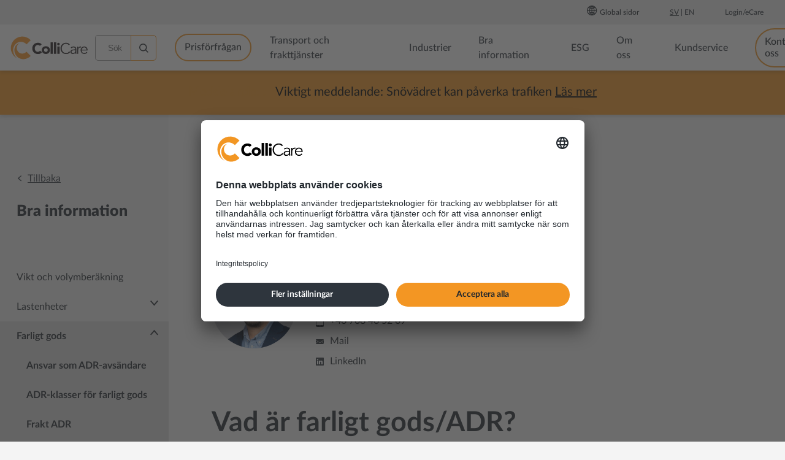

--- FILE ---
content_type: text/html;charset=utf-8
request_url: https://www.collicare.se/bra-information/farligt-gods-adr
body_size: 14133
content:
<!DOCTYPE html>
<html lang="sv" prefix="og: http://ogp.me/ns# article: http://ogp.me/ns/article#">
<head><link rel="alternate" href="https://www.collicare.se/bra-information/farligt-gods-adr" hreflang="sv" /><link rel="alternate" href="https://www.collicare.se/en/useful-information/dangerous-goods-adr" hreflang="en" /><link rel="alternate" href="https://www.collicare.lt/naudinga-informacija/pavojingi-kroviniai" hreflang="lt" /><link rel="alternate" href="https://www.collicare.fi/hyodyllista-tietoa/vaaralisten-aineiden-kuljetus" hreflang="fi" /><link rel="alternate" href="https://www.collicare.no/kjekt-å-vite/farlig-gods-adr" hreflang="no" /><link rel="alternate" href="https://www.collicare.in/उपयोगी जानकारी/खतरनाक-माल" hreflang="hi" /><link rel="alternate" href="https://www.collicare.it/informazioni-utili/dangerous-goods-adr" hreflang="it" /><link rel="alternate" href="https://www.collicare.lv/noderīga-informācija/bistamas-kravas-adr" hreflang="lv" /><link rel="alternate" href="https://www.collicare.nl/nuttige-informatie/gevaarlijke-goederen-adr" hreflang="nl" /><link rel="alternate" href="https://www.collicare.dk/nyttig-info/farligt-gods-adr" hreflang="da" /><link rel="alternate" href="https://www.collicare.com.tr/lojistik-hakkinda-bilgi/tehlikeli-mallar" hreflang="tr" /><link rel="alternate" href="https://www.collicare.com/cn-zh/usefulinformation/dangerous-goods-adr" hreflang="zh" /><link rel="canonical" href="https://www.collicare.se/bra-information/farligt-gods-adr" />
  <meta charset="UTF-8">
  <meta name="viewport" content="width=device-width, initial-scale=1.0">
  <title>Farligt gods/ADR | ColliCare Sweden</title>
  <link rel="stylesheet" href="/_/asset/no.collicare.theme:0000019b0d96cf90/styles/bundle.css" />
<script type="text/javascript">
      function recaptchaReset() {
        grecaptcha.reset()
      }
      function recaptchaOnload () {}
      function recaptchaCallbackContactUs(token) {
        const submitBtn = document.getElementById(window.submitButtonId) || document.getElementById('contactUsSubmit');
        document.getElementById('g-recaptcha-response-contact-us').value = token;
        submitBtn && submitBtn.removeAttribute('disabled');
      }
      function recaptchaCallback(token) {
        const submitBtn = document.getElementById(window.submitButtonId) || document.getElementById('contactSubmit');
        submitBtn && submitBtn.removeAttribute('disabled');
      }
    </script><script src="https://www.google.com/recaptcha/api.js?onload=recaptchaOnload" async defer"></script><script>
      if (window.MSInputMethodContext && document.documentMode) {
        var script = document.createElement("script");
        script.type = "text/javascript";
        script.src = "https://cdn.jsdelivr.net/gh/nuxodin/ie11CustomProperties@4.1.0/ie11CustomProperties.min.js"
        script.setAttribute('data-usercentrics', 'CDN Service')
        document.getElementsByTagName("head")[0].appendChild(script);
      }
    </script><!-- Google Tag Manager -->
<script>(function(w,d,s,l,i){w[l]=w[l]||[];w[l].push({'gtm.start':
new Date().getTime(),event:'gtm.js'});var f=d.getElementsByTagName(s)[0],
j=d.createElement(s),dl=l!='dataLayer'?'&l='+l:'';j.async=true;j.src=
'https://www.googletagmanager.com/gtm.js?id='+i+dl;f.parentNode.insertBefore(j,f);
})(window,document,'script','dataLayer','GTM-PC45BP');</script>
<!-- End Google Tag Manager -->



<!-- Structured data organization -->
<script type="application/ld+json">
{
  "@context": "https://schema.org",
  "@type": "Corporation",
  "name": "Collicare Sweden",
  "alternateName": "Collicare Logistics",
  "url": "https://www.collicare.se/",
  "logo": "https://www.collicare.se/tjanster/gron-transport/_/attachment/inline/dfb10f10-c26d-43a4-92aa-f8156eebcb2e:2fbc7cdc0297457347df2e3cd3cf9587e37337d2/colligreen.png",
  "contactPoint": {
    "@type": "ContactPoint",
    "telephone": "+46 10 199 38 00",
    "contactType": "customer service",
    "availableLanguage": ["en","Swedish"]
  },
  "sameAs": [
    "https://www.facebook.com/ColliCareCOM",
    "https://www.youtube.com/user/ColliCareLogistics",
    "https://www.linkedin.com/company/collicare-logistics"
  ]
}
</script><meta name="description" content="Transporterade varor som kan vara farliga för säkerheten, människors liv, hälsa, miljö och materiella tillgångar. Dessa klassas som &quot;farligt gods&quot;.">

<meta property="og:title" content="Farligt gods/ADR | ColliCare Sweden">
<meta property="og:description" content="Transporterade varor som kan vara farliga för säkerheten, människors liv, hälsa, miljö och materiella tillgångar. Dessa klassas som &quot;farligt gods&quot;.">
<meta property="og:site_name" content="ColliCare Logistics">


<meta property="og:url" content="https://www.collicare.se/bra-information/farligt-gods-adr">

<meta property="og:type" content="article">
<meta property="og:locale" content="sv">

<meta property="og:image" content="https://www.collicare.se/bra-information/farligt-gods-adr/_/image/5490fecc-32bd-45f4-a330-0db0ecf39144:be486730540f93e481bb8cffec38e8d969abe38e/block-1200-630/ccl-1740.jpg">
<meta property="og:image:width" content="1200">
<meta property="og:image:height" content="630">



<meta property="article:modified_time" content="2020-10-06T07:10:37.415Z">
<meta property="article:published_time" content="2020-10-06T07:10:37.415Z"><meta name="pageID" content="014e6e07-1361-4fa3-a1ed-0a1c84580543"><link rel="icon" type="image/x-icon" href="/_/asset/no.collicare.theme:0000019b0d96cf90/images/favicon.ico" /></head>
<body class="page-complex landing-page bg-gray-lightest has-alert">
  <header class="site-header">
  <div class="topnav">
    <div class="container">
      <div class="topnav-menu-area">
                 
      </div>
      <div class="topnav-menu-sites">
        <ul>
          <li>
            <i class="icon-world"></i>
            <span>Global sidor</span>
            <ul class="submenu menu-level-2">
              <li>
                
  <a target="_self" href="https://www.collicare.com">Corporate <i class="icon-external-link"></i></a>

              </li>
              <li>
                
  <a target="_self" href="https://www.collicare.dk">Danmark <i class="icon-external-link"></i></a>

              </li>
              <li>
                
  <a target="_self" href="https://www.collicare.fi">Finland <i class="icon-external-link"></i></a>

              </li>
              <li>
                
  <a target="_self" href="https://www.collicare.in">Indien <i class="icon-external-link"></i></a>

              </li>
              <li>
                
  <a target="_self" href="https://www.collicare.it">Italien <i class="icon-external-link"></i></a>

              </li>
              <li>
                
  <a target="_self" href="https://www.collicare.com/cn-zh">Kina <i class="icon-external-link"></i></a>

              </li>
              <li>
                
  <a target="_self" href="https://www.collicare.lv">Lettland <i class="icon-external-link"></i></a>

              </li>
              <li>
                
  <a target="_self" href="https://www.collicare.lt">Litauen <i class="icon-external-link"></i></a>

              </li>
              <li>
                
  <a target="_self" href="https://www.collicare.nl">Nederländerna <i class="icon-external-link"></i></a>

              </li>
              <li>
                
  <a target="_self" href="https://www.collicare.no">Norge <i class="icon-external-link"></i></a>

              </li>
              <li>
                
  <a target="_self" href="https://www.collicare.pl">Polen <i class="icon-external-link"></i></a>

              </li>
              <li>
                
  <a target="_self" href="https://www.collicare.se">Sverige</a>

              </li>
              <li>
                
  <a target="_self" href="https://www.collicare.com.tr">Turkiet <i class="icon-external-link"></i></a>

              </li> 
            </ul>
          </li>
        </ul>           
      </div>
      <div class="topnav-menu-languages">
  
    
  <a class="active" href="">Sv</a>

  
  
    
  <a href="https://www.collicare.se/en/useful-information/dangerous-goods-adr">En</a>

            
</div>
      <div class="topnav-menu-additional">
        <ul>
      <li>
        <a href="">
          <span>Login/eCare</span>
        </a>
        <ul class="submenu menu-level-2">
          <li>
            <a href="/login/nya-ecare" target="_blank">
              <span>eCare</span>
            </a>
            
          </li>
        </ul>
      </li>
    </ul>
      </div> 
    </div>
  </div>
  <div class="navbar">
    <div class="container">
      <a class="navbar-brand" href="/"><svg class="logo" xmlns="http://www.w3.org/2000/svg" viewBox="0 0 212 64" role="img">
      <title>ColliCare</title>
      <g fill="none" fill-rule="nonzero">
        <g fill="#231F20" class="logo-text">
          <path d="M80.8 26.48a7 7 0 00-5.58-2.41c-4.91 0-8.53 4-8.53 9.49s3.62 9.49 8.31 9.49a7.06 7.06 0 006.08-3.16l5.41 4a12.88 12.88 0 01-10.65 5.16c-9.2 0-15.9-6-15.9-15.49s6.7-15.49 15.9-15.49c3.29 0 7.46 1.13 10 4.33l-5.04 4.08z"/>
          <path d="M97.24 43.3c3.13 0 5-2.08 5-5.12s-1.87-5.12-5-5.12-5 2.08-5 5.12 1.87 5.12 5 5.12m0-15.74c6.25 0 11.24 4.17 11.24 10.62 0 6.45-5 10.61-11.24 10.61S86 44.63 86 38.18c0-6.45 5-10.62 11.24-10.62M110.32 16.82h6.25v31.47h-6.25zM119.48 16.82h6.24v31.47h-6.24zM128.64 28.06h6.24V48.3h-6.24V28.06zm3.12-10a3.63 3.63 0 11.02 7.26 3.63 3.63 0 01-.02-7.26M163.77 43.63a13 13 0 01-10.9 5.41c-8.79 0-15.37-6.53-15.37-15.48s6.58-15.49 15.37-15.49a12.84 12.84 0 0110.2 4.67l-2.63 1.95a9.73 9.73 0 00-7.57-3.87c-7.58 0-12.12 5.95-12.12 12.74s4.54 12.74 12.12 12.74a9.45 9.45 0 008.45-4.41l2.45 1.74zM176.68 38.6c-2.79 0-9.08.21-9.08 4.12 0 2.58 2.38 3.58 4.58 3.58 4 0 5.92-2.83 5.92-6.29V38.6h-1.42zm1.42-2.25v-.5c0-3.37-1.63-5-5-5a8.64 8.64 0 00-5.95 2.29l-1.67-2c1.79-1.83 4.58-2.83 8.24-2.83 3.83 0 7.12 2.17 7.12 6.91v8.73c.01 1.466.124 2.93.34 4.38h-2.67a20.358 20.358 0 01-.25-3.17h-.08a7.31 7.31 0 01-6.87 3.67c-3.46 0-6.7-1.92-6.7-5.71 0-6.33 7.45-6.74 12.11-6.74l1.38-.03zM183.34 34.89c0-1.75-.08-3.25-.17-6.08h2.71v3.62h.12a6.41 6.41 0 016.25-4.12 7.69 7.69 0 012 .25l-.54 2.71a4.58 4.58 0 00-1.59-.21 6.09 6.09 0 00-6 6.25v11h-2.75l-.03-13.42zM208.79 37.06c0-3.71-2.38-6.25-6.33-6.25-3.58 0-6.83 3-6.83 6.25h13.16zm-13.24 2.24a7.31 7.31 0 007.16 7 7.39 7.39 0 006.29-3.35l2.12 1.74a10.13 10.13 0 01-8.36 4.13 9.9 9.9 0 01-10.13-10.27c0-5.87 4.29-10.24 9.83-10.24 5.91 0 9.32 4.42 9.32 9.74v1.25h-16.23z"/>
        </g>
        <path fill="#F89728" d="M43.44 43.39a15.41 15.41 0 11-18.63-24.24 17.28 17.28 0 00-4.47 1.8 19 19 0 00-8.87 11.67A24 24 0 0014 50.7a24.74 24.74 0 0016.78 12c6.48 1.21 13.28-.3 19.92-4.36a31 31 0 004.19-3.52l.72-.71-11.4-11.4-.77.68zM11.13 52.3a27.3 27.3 0 01-2.78-20.55 22.2 22.2 0 0110.39-13.62c7.18-4.08 15.39-3.29 22.26 1.46.503.333.987.694 1.45 1.08.61.49 1.21 1 1.79 1.56l11.32-11.28-.72-.71a31.537 31.537 0 10-35.98 50.71 27.76 27.76 0 01-7.73-8.62"/>
      </g>
    </svg></a>
      <div class="main-navigation">
        <form id="siteSearch" action="https://info.collicare.com/s/846463/IOwKPI6434NW0HhlZZZOFUG1lCmb16mZ">
          <label for="siteSearchInput" class="visually-hidden">Sök</label>
          <input id="siteSearchInput" name="s" tabindex="1" placeholder="Sök">   
          <button class="ibutton" id="searchsubmit" aria-label="Sök">
            <i class="icon-search"></i>
          </button>
        </form>        
        <button class="ibutton" id="searchToggle" aria-label="Sök">
          <i class="icon-search"></i>
        </button>
        <button class="ibutton" id="navbarBurger" aria-label="Toggle menu">
          <i class="icon-burger"></i>
        </button>
        <nav>
      <ul>
        <li
          class="menu-item menu-item-button"
        >
          <a 
            href="/prisforfragan"
            class="button"
            target="_self">Prisförfrågan</a>
          
        </li>
        <li
          class="menu-item has-children"
        >
          
          
            <a 
              href="/transport"
              target="_self"              
            >
              <span>Transport och frakttjänster</span>
              <i class="menu-expander" data-icon="p"></i>
            </a>
            <ul class="submenu menu-level-2">
              <li class="menu-item">
                <a href="/transport/hellast" target="_self">
                  <span>Hellast</span>
                  
                </a>
                
              </li>
              <li class="menu-item">
                <a href="/transport/partigods" target="_self">
                  <span>Partigods</span>
                  
                </a>
                
              </li>
              <li class="menu-item">
                <a href="/transport/styckegods" target="_self">
                  <span>Styckegods</span>
                  
                </a>
                
              </li>
              <li class="menu-item has-children">
                <a href="/transport/internationell-transport" target="_self">
                  <span>Internationell frakt</span>
                  <i class="menu-expander" data-icon="p"></i>
                </a>
                <ul class="submenu menu-level-3">
                  <li class="menu-item">
                    <a href="/transport/internationell-transport/europa" target="_self"><span>Europa</span></a>
                  </li>
                  <li class="menu-item">
                    <a href="/transport/internationell-transport/asien" target="_self"><span>Asien</span></a>
                  </li>
                </ul>
              </li>
              <li class="menu-item">
                <a href="/transport/intermodal-transport" target="_self">
                  <span>Intermodal</span>
                  
                </a>
                
              </li>
              <li class="menu-item has-children">
                <a href="/transport/vagtransport" target="_self">
                  <span>Vägtransport</span>
                  <i class="menu-expander" data-icon="p"></i>
                </a>
                <ul class="submenu menu-level-3">
                  <li class="menu-item">
                    <a href="/transport/vagtransport/inrikes" target="_self"><span>Inrikes vägtransport</span></a>
                  </li>
                  <li class="menu-item">
                    <a href="/transport/vagtransport/utrikes" target="_self"><span>Utrikes vägtransport</span></a>
                  </li>
                </ul>
              </li>
              <li class="menu-item">
                <a href="/transport/multimodal-transport" target="_self">
                  <span>Multimodal</span>
                  
                </a>
                
              </li>
              <li class="menu-item has-children">
                <a href="/transport/battransport" target="_self">
                  <span>Båttransport</span>
                  <i class="menu-expander" data-icon="p"></i>
                </a>
                <ul class="submenu menu-level-3">
                  <li class="menu-item">
                    <a href="/transport/battransport/europa" target="_self"><span>Kortsjö Europa</span></a>
                  </li>
                  <li class="menu-item">
                    <a href="/transport/battransport/asien" target="_self"><span>Båttransport från Asien</span></a>
                  </li>
                  <li class="menu-item">
                    <a href="/transport/battransport/chartering-fraktmaklare" target="_self"><span>Chartering - din fraktmäklare</span></a>
                  </li>
                </ul>
              </li>
              <li class="menu-item">
                <a href="/transport/tagtransport" target="_self">
                  <span>Tågtransport</span>
                  
                </a>
                
              </li>
              <li class="menu-item">
                <a href="/transport/flygfrakt" target="_self">
                  <span>Flygfrakt</span>
                  
                </a>
                
              </li>
              <li class="menu-item has-children">
                <a href="/transport/lager-3pl" target="_self">
                  <span>Lager och 3PL i Östersund</span>
                  <i class="menu-expander" data-icon="p"></i>
                </a>
                <ul class="submenu menu-level-3">
                  <li class="menu-item">
                    <a href="/transport/lager-3pl/auto-store" target="_self"><span>Autostore</span></a>
                  </li>
                </ul>
              </li>
              <li class="menu-item">
                <a href="/transport/expressbud" target="_self">
                  <span>Bud &amp; Express Göteborg</span>
                  
                </a>
                
              </li>
              <li class="menu-item has-children">
                <a href="/transport/tull" target="_self">
                  <span>Tull &amp; Tullhantering</span>
                  <i class="menu-expander" data-icon="p"></i>
                </a>
                <ul class="submenu menu-level-3">
                  <li class="menu-item">
                    <a href="/transport/tull/digitoll-digitalisering-av-tullklarering" target="_self"><span>Digitoll</span></a>
                  </li>
                  <li class="menu-item">
                    <a href="/transport/tull/exporttull" target="_self"><span>Exporttull</span></a>
                  </li>
                  <li class="menu-item">
                    <a href="/transport/tull/importtull" target="_self"><span>Importtull</span></a>
                  </li>
                  <li class="menu-item">
                    <a href="/transport/tull/tulldokumentation" target="_self"><span>Tulldokumentation</span></a>
                  </li>
                  <li class="menu-item">
                    <a href="/transport/tull/tullkredit" target="_self"><span>Tullkredit</span></a>
                  </li>
                </ul>
              </li>
              <li class="menu-item">
                <a href="/transport/crossdocking" target="_self">
                  <span>Cross docking</span>
                  
                </a>
                
              </li>
              <li class="menu-item has-children">
                <a href="/transport/ehandel" target="_self">
                  <span>E-handel</span>
                  <i class="menu-expander" data-icon="p"></i>
                </a>
                <ul class="submenu menu-level-3">
                  <li class="menu-item">
                    <a href="/transport/ehandel/logistik-ehandel" target="_self"><span>Logistik och lager e-handel</span></a>
                  </li>
                </ul>
              </li>
            </ul>
          
        </li>
        <li
          class="menu-item has-children"
        >
          
          
            <a 
              href="/industri"
              target="_self"              
            >
              <span>Industrier</span>
              <i class="menu-expander" data-icon="p"></i>
            </a>
            <ul class="submenu menu-level-2">
              <li class="menu-item">
                <a href="/industri/medicinsk-logistik" target="_self">
                  <span>Medicinsk logistik</span>
                  
                </a>
                
              </li>
              <li class="menu-item">
                <a href="/industri/logistik-for-ramaterial" target="_self">
                  <span>Logistik för råmaterial</span>
                  
                </a>
                
              </li>
              <li class="menu-item">
                <a href="/industri/retail-detaljhandel-logistik" target="_self">
                  <span>Logistik för detaljhandel och konsumentvaror</span>
                  
                </a>
                
              </li>
              <li class="menu-item">
                <a href="/industri/skogs-sagverks-och-pappersindustrilogistik" target="_self">
                  <span>Skogs-, sågverks- och pappersindustrilogistik</span>
                  
                </a>
                
              </li>
              <li class="menu-item">
                <a href="/industri/mat-dryck-logistik" target="_self">
                  <span>Logistik för mat och dryck</span>
                  
                </a>
                
              </li>
              <li class="menu-item">
                <a href="/industri/fordonslogistik" target="_self">
                  <span>Fordonslogistik</span>
                  
                </a>
                
              </li>
              <li class="menu-item">
                <a href="/industri/waste-and-recycling-logistics" target="_self">
                  <span>Avfall och återvinningslogistik</span>
                  
                </a>
                
              </li>
              <li class="menu-item">
                <a href="/industri/industrial-logistics" target="_self">
                  <span>Industriell logistik</span>
                  
                </a>
                
              </li>
              <li class="menu-item">
                <a href="/industri/mobellogistik" target="_self">
                  <span>Möbellogistik</span>
                  
                </a>
                
              </li>
            </ul>
          
        </li>
        <li
          class="menu-item has-children in-path"
        >
          
          
            <a 
              href="/bra-information"
              target="_self"              
            >
              <span>Bra information</span>
              <i class="menu-expander" data-icon="p"></i>
            </a>
            <ul class="submenu menu-level-2">
              <li class="menu-item is-active">
                <a href="/bra-information/vikt-och-volymberakning" target="_self">
                  <span>Vikt och volymberäkning</span>
                  
                </a>
                
              </li>
              <li class="menu-item has-children">
                <a href="/bra-information/lastenheter" target="_self">
                  <span>Lastenheter</span>
                  <i class="menu-expander" data-icon="p"></i>
                </a>
                <ul class="submenu menu-level-3">
                  <li class="menu-item">
                    <a href="/bra-information/lastenheter/lastenheter-vagtransport" target="_self"><span>Lastenheter vägtransport</span></a>
                  </li>
                  <li class="menu-item">
                    <a href="/bra-information/lastenheter/moving-floor" target="_self"><span>Moving floor</span></a>
                  </li>
                  <li class="menu-item">
                    <a href="/bra-information/lastenheter/lastenheter-togtransport" target="_self"><span>Lastenheter tågtransport</span></a>
                  </li>
                  <li class="menu-item">
                    <a href="/bra-information/lastenheter/lastenheter-battransport" target="_self"><span>Lastenheter båttransport</span></a>
                  </li>
                </ul>
              </li>
              <li class="menu-item has-children">
                <a href="/bra-information/farligt-gods-adr" target="_self">
                  <span>Farligt gods</span>
                  <i class="menu-expander" data-icon="p"></i>
                </a>
                <ul class="submenu menu-level-3">
                  <li class="menu-item">
                    <a href="/bra-information/farligt-gods-adr/ansvar-adr-avsandare" target="_self"><span>Ansvar som ADR-avsändare</span></a>
                  </li>
                  <li class="menu-item">
                    <a href="/bra-information/farligt-gods-adr/adr-klasser-for-farligt-gods" target="_self"><span>ADR-klasser för farligt gods</span></a>
                  </li>
                  <li class="menu-item">
                    <a href="/bra-information/farligt-gods-adr/regler-for-frakt-av-farligt-gods" target="_self"><span>Frakt ADR</span></a>
                  </li>
                  <li class="menu-item">
                    <a href="/bra-information/farligt-gods-adr/packning-adr" target="_self"><span>Packning ADR</span></a>
                  </li>
                  <li class="menu-item">
                    <a href="/bra-information/farligt-gods-adr/adr-anvandarhandbok" target="_self"><span>ADR checklista</span></a>
                  </li>
                </ul>
              </li>
              <li class="menu-item">
                <a href="/bra-information/markning" target="_self">
                  <span>Märkning av varor</span>
                  
                </a>
                
              </li>
              <li class="menu-item">
                <a href="/bra-information/tillagg" target="_self">
                  <span>Tillägg</span>
                  
                </a>
                
              </li>
              <li class="menu-item">
                <a href="/bra-information/dokumentation-tull" target="_self">
                  <span>Dokumentation tull</span>
                  
                </a>
                
              </li>
              <li class="menu-item">
                <a href="/bra-information/ord-uttryck" target="_self">
                  <span>Ord och uttryck i logistikbranschen</span>
                  
                </a>
                
              </li>
              <li class="menu-item">
                <a href="/bra-information/transportforsakring" target="_self">
                  <span>Transportförsäkring</span>
                  
                </a>
                
              </li>
              <li class="menu-item">
                <a href="/bra-information/nsab-1" target="_self">
                  <span>NSAB 2015</span>
                  
                </a>
                
              </li>
              <li class="menu-item">
                <a href="/bra-information/solas-vgm-guide-1" target="_self">
                  <span>SOLAS VGM Guide</span>
                  
                </a>
                
              </li>
              <li class="menu-item">
                <a href="/bra-information/transportvillkor" target="_blank">
                  <span>Transportvillkor (SWE)</span>
                  
                </a>
                
              </li>
            </ul>
          
        </li>
        <li
          class="menu-item has-children"
        >
          
          
            <a 
              href="/esg"
              target="_self"              
            >
              <span>ESG</span>
              <i class="menu-expander" data-icon="p"></i>
            </a>
            <ul class="submenu menu-level-2">
              <li class="menu-item">
                <a href="/esg/certifieringar" target="_self">
                  <span>Certifieringar</span>
                  
                </a>
                
              </li>
              <li class="menu-item has-children">
                <a href="/esg/miljo" target="_self">
                  <span>Miljö</span>
                  <i class="menu-expander" data-icon="p"></i>
                </a>
                <ul class="submenu menu-level-3">
                  <li class="menu-item">
                    <a href="/esg/miljo/esg-m%C3%A5l" target="_self"><span>ESG-mål</span></a>
                  </li>
                  <li class="menu-item">
                    <a href="/esg/miljo/miljovanliga-transportlosningar" target="_self"><span>Miljövänliga transportlösningar</span></a>
                  </li>
                  <li class="menu-item">
                    <a href="/esg/miljo/avfallshantering" target="_self"><span>Avfallshantering</span></a>
                  </li>
                  <li class="menu-item">
                    <a href="/esg/miljo/miljoprogram" target="_self"><span>Miljöprogram</span></a>
                  </li>
                </ul>
              </li>
              <li class="menu-item has-children">
                <a href="/esg/socialt" target="_self">
                  <span>Socialt</span>
                  <i class="menu-expander" data-icon="p"></i>
                </a>
                <ul class="submenu menu-level-3">
                  <li class="menu-item">
                    <a href="/esg/socialt/ansvarsfullt-foretagande" target="_self"><span>Ansvarsfullt företagande</span></a>
                  </li>
                  <li class="menu-item">
                    <a href="/esg/socialt/arbetsmiljo" target="_self"><span>Arbetsmiljö</span></a>
                  </li>
                  <li class="menu-item">
                    <a href="/esg/socialt/supplier-requirements-for-social-responsibility" target="_self"><span>Leverantörskrav för socialt ansvar</span></a>
                  </li>
                  <li class="menu-item">
                    <a href="/esg/socialt/mangfald-rattvisa-inkludering" target="_self"><span>Mångfald, rättvisa och inkludering</span></a>
                  </li>
                </ul>
              </li>
              <li class="menu-item has-children">
                <a href="/esg/ledning" target="_self">
                  <span>Styrning</span>
                  <i class="menu-expander" data-icon="p"></i>
                </a>
                <ul class="submenu menu-level-3">
                  <li class="menu-item">
                    <a href="/esg/ledning/visselblasning" target="_self"><span>Visselblåsning</span></a>
                  </li>
                  <li class="menu-item">
                    <a href="/esg/ledning/esg-rapportering" target="_self"><span>ESG-rapportering</span></a>
                  </li>
                  <li class="menu-item">
                    <a href="/esg/ledning/Antikorruption" target="_self"><span>Antikorruption</span></a>
                  </li>
                  <li class="menu-item">
                    <a href="/esg/ledning/etisk-uppforande" target="_self"><span>Etiskt uppförande</span></a>
                  </li>
                  <li class="menu-item">
                    <a href="/esg/ledning/styrelsens-ansvar" target="_self"><span>Styrelsens ansvar</span></a>
                  </li>
                  <li class="menu-item">
                    <a href="/esg/ledning/Efterlevnadslagstiftning-och-bestammelser" target="_self"><span>Efterlevnadslagstiftning och -bestämmelser</span></a>
                  </li>
                  <li class="menu-item">
                    <a href="/esg/ledning/risk-hantering" target="_self"><span>Riskhantering</span></a>
                  </li>
                </ul>
              </li>
            </ul>
          
        </li>
        <li
          class="menu-item has-children"
        >
          
          
            <a 
              href="/om-oss"
              target="_self"              
            >
              <span>Om oss</span>
              <i class="menu-expander" data-icon="p"></i>
            </a>
            <ul class="submenu menu-level-2">
              <li class="menu-item">
                <a href="/om-oss/karriar" target="_blank">
                  <span>Karriär</span>
                  
                </a>
                
              </li>
              <li class="menu-item">
                <a href="/om-oss/sustainability" target="_self">
                  <span>Sustainability</span>
                  
                </a>
                
              </li>
              <li class="menu-item">
                <a href="/om-oss/kontakta-oss" target="_self">
                  <span>Kontakta oss</span>
                  
                </a>
                
              </li>
              <li class="menu-item">
                <a href="/om-oss/avdelningar" target="_self">
                  <span>Avdelningar i ColliCare</span>
                  
                </a>
                
              </li>
              <li class="menu-item">
                <a href="/om-oss/where-there-is-a-will-there-is-a-way" target="_self">
                  <span>Will Power</span>
                  
                </a>
                
              </li>
              <li class="menu-item has-children">
                <a href="/om-oss/nyheter" target="_self">
                  <span>Nyheter</span>
                  <i class="menu-expander" data-icon="p"></i>
                </a>
                <ul class="submenu menu-level-3">
                  <li class="menu-item">
                    <a href="/om-oss/nyheter/vi-oppnar-vart-andra-kontor-i-polen" target="_self"><span>Vi öppnar vårt andra kontor i Polen</span></a>
                  </li>
                  <li class="menu-item">
                    <a href="/om-oss/nyheter/viktigt-meddelande-snovadret-kan-paverka-trafiken" target="_self"><span>Viktigt meddelande: Snövädret kan påverka trafiken</span></a>
                  </li>
                  <li class="menu-item">
                    <a href="/om-oss/nyheter/digitoll-tidsfrister-uppskjutna--men-vi-ar-redo-att-lansera" target="_self"><span>Digitoll: Tidsfrister uppskjutna – men vi är redo att lansera</span></a>
                  </li>
                  <li class="menu-item">
                    <a href="/om-oss/nyheter/emissionshandelssystemet-ets-infor-100" target="_self"><span>Emissionshandelsystemet (ETS) implementerar 100%</span></a>
                  </li>
                  <li class="menu-item">
                    <a href="/om-oss/nyheter/ny-lastbilsavgift-i-nederlanderna" target="_self"><span>Lastbilsavgift i Nederländerna | ColliCare Logistics</span></a>
                  </li>
                  <li class="menu-item">
                    <a href="/om-oss/nyheter/viktig-meddelande--driftstorningar-hos-tullverket" target="_self"><span>Viktig meddelande – Driftstörningar hos Tullverket</span></a>
                  </li>
                  <li class="menu-item">
                    <a href="/om-oss/nyheter/e18-norr-om-saffle-stangs" target="_self"><span>E18 norr om Säffle stängs</span></a>
                  </li>
                  <li class="menu-item">
                    <a href="/om-oss/nyheter/making-freight-to-norway-easy" target="_self"><span>Making freight tranport to Norway easy – we handle everything!</span></a>
                  </li>
                  <li class="menu-item">
                    <a href="/om-oss/nyheter/electric-truck-tests-in-poland" target="_self"><span>Electric truck tests in Poland</span></a>
                  </li>
                  <li class="menu-item">
                    <a href="/om-oss/nyheter/llimitedcapacity" target="_self"><span>Limited capacity Road</span></a>
                  </li>
                  <li class="menu-item">
                    <a href="/om-oss/nyheter/expanding-biogas-fleet-for-sustainable-logistics" target="_self"><span>Five new biogas trucks</span></a>
                  </li>
                  <li class="menu-item">
                    <a href="/om-oss/nyheter/kommande-strejker-i-svenska-hamnar" target="_self"><span>Kommande strejker i svenska hamnar</span></a>
                  </li>
                  <li class="menu-item">
                    <a href="/om-oss/nyheter/bewi-collicare-nytt-3-ars-avtal" target="_self"><span>BEWI &amp; ColliCare - Nytt 3 års avtal</span></a>
                  </li>
                  <li class="menu-item">
                    <a href="/om-oss/nyheter/ny-huvudpartner-till-qviding-fif" target="_self"><span>Ny huvudpartner till Qviding FIF!</span></a>
                  </li>
                  <li class="menu-item">
                    <a href="/om-oss/nyheter/norges-nya-tullpolicy-kand-som-digitoll-skulle-ursprungligen-trada-i-kraft-i-april-2025-men-har-nu-skjutits-upp-till-2026" target="_self"><span>Norges nya tullpolicy, känd som Digitoll, skjuts upp till 2026</span></a>
                  </li>
                  <li class="menu-item">
                    <a href="/om-oss/nyheter/vi-har-tilldelats-var-5-e-ecovadis-medalj" target="_self"><span>Vi har tilldelats vår 5:e EcoVadis medalj</span></a>
                  </li>
                  <li class="menu-item">
                    <a href="/om-oss/nyheter/driftinformation-snovadret-kan-orsaka-forseningar" target="_self"><span>Driftinformation - Snövädret kan orsaka förseningar</span></a>
                  </li>
                  <li class="menu-item">
                    <a href="/om-oss/nyheter/ny-vagskatt-i-danmark-1-januari-2025" target="_self"><span>Ny Vägskatt i Danmark 1 januari 2025</span></a>
                  </li>
                  <li class="menu-item">
                    <a href="/om-oss/nyheter/storm-och-oversvamning-i-europa-kan-paverka-transporten" target="_self"><span>Storm och översvämning i Europa kan påverka transporten</span></a>
                  </li>
                  <li class="menu-item">
                    <a href="/om-oss/nyheter/hantera-din-frakt-infor-golden-week-rushen-2024" target="_self"><span>Hantera din frakt inför Golden Week-rushen 2024</span></a>
                  </li>
                  <li class="menu-item">
                    <a href="/om-oss/nyheter/collicare-deltar-i-miljodebatt" target="_self"><span>ColliCare deltar i miljödebatt</span></a>
                  </li>
                  <li class="menu-item">
                    <a href="/om-oss/nyheter/ColliCare%20Danmark%20%C3%B6ppnar%20nytt%20kontor%20i%20Vejen,%20Jylland" target="_self"><span>ColliCare Danmark öppnar nytt kontor i Vejen, Jylland</span></a>
                  </li>
                  <li class="menu-item">
                    <a href="/om-oss/nyheter/situationen-pa-den-internationella-sjofartsmarknaden" target="_self"><span>Situationen på den internationella sjöfartsmarknaden</span></a>
                  </li>
                  <li class="menu-item">
                    <a href="/om-oss/nyheter/italien-tagstrejk" target="_self"><span>Två strejker för järnväg i Italien: Farligt Gods och Tågtjänster kan bli Påverkade</span></a>
                  </li>
                  <li class="menu-item">
                    <a href="/om-oss/nyheter/nationell-strejk-har-planerats-for-all-jarnvagspersonal" target="_self"><span>Nationell strejk har planerats för all järnvägspersonal i Italien!</span></a>
                  </li>
                  <li class="menu-item">
                    <a href="/om-oss/nyheter/vi-ar-iso-certifierade" target="_self"><span>Vi är ISO certifierade</span></a>
                  </li>
                  <li class="menu-item">
                    <a href="/om-oss/nyheter/strejk-i-tyskland" target="_self"><span>Strejk i Tyskland</span></a>
                  </li>
                  <li class="menu-item">
                    <a href="/om-oss/nyheter/digitoll-digital-tull-i-norge" target="_self"><span>Digitoll, digital tull i Norge</span></a>
                  </li>
                  <li class="menu-item">
                    <a href="/om-oss/nyheter/manatliga-uppdateringar-pa-dmt" target="_self"><span>Månatliga uppdateringar på DMT</span></a>
                  </li>
                  <li class="menu-item">
                    <a href="/om-oss/nyheter/collicare-lanserar-tag-nummer-3-mellan-skandinavien-och-italien" target="_self"><span>ColliCare lanserar tåg nummer 3 mellan Skandinavien och Italien</span></a>
                  </li>
                  <li class="menu-item">
                    <a href="/om-oss/nyheter/strejkvarning-bland-tyska-lokforare" target="_self"><span>Strejkvarning bland tyska lokförare</span></a>
                  </li>
                  <li class="menu-item">
                    <a href="/om-oss/nyheter/forbered-din-leveranskedja-infor-det-kinesiska-nyaret-2024" target="_self"><span>Förbered din leveranskedja inför det kinesiska nyåret 2024</span></a>
                  </li>
                  <li class="menu-item">
                    <a href="/om-oss/nyheter/Terror_stoppar_fartyg_Suez_Kanalen" target="_self"><span>Terror stops ships from passing through Suez Canal</span></a>
                  </li>
                  <li class="menu-item">
                    <a href="/om-oss/nyheter/en-ny-strejk-i-tyskland-med-start-ikvall-7-dec-kan-komma-att-paverka-tagtransporterna" target="_self"><span>En ny strejk i Tyskland med start ikväll 7 dec kan komma att påverka tågtransporterna</span></a>
                  </li>
                  <li class="menu-item">
                    <a href="/om-oss/nyheter/collicare-pa-mln-konferens" target="_self"><span>ColliCare på MLN konferens</span></a>
                  </li>
                  <li class="menu-item">
                    <a href="/om-oss/nyheter/increase%20in%20surcharges" target="_self"><span>Höjda tilläggsavgifter för sjö- och vägtransporter</span></a>
                  </li>
                  <li class="menu-item">
                    <a href="/om-oss/nyheter/e6-an-ar-avstangd-i-hojd-med-stenungssund-pga-jordskred" target="_self"><span>E6:an är avstängd i höjd med Stenungsund pga jordskred</span></a>
                  </li>
                  <li class="menu-item">
                    <a href="/om-oss/nyheter/Kinesiska%20Golden%20week%20p%C3%A5verkar%20logistiken" target="_self"><span>Kinesiska Golden week påverkar logistiken</span></a>
                  </li>
                  <li class="menu-item">
                    <a href="/om-oss/nyheter/co2-skatt-ingar-i-vagskatt-i-tyskland" target="_self"><span>CO2-skatt ingår i vägskatt i Tyskland</span></a>
                  </li>
                  <li class="menu-item">
                    <a href="/om-oss/nyheter/generell-tullvardedeklaration-2024" target="_self"><span>Generell tullvärdedeklaration 2024</span></a>
                  </li>
                  <li class="menu-item">
                    <a href="/om-oss/nyheter/AJ%20Produkter%20och%20ColliCare%20i%20nytt%20samarbete!" target="_self"><span>AJ Produkter och ColliCare i nytt samarbete</span></a>
                  </li>
                  <li class="menu-item">
                    <a href="/om-oss/nyheter/collicare-med-nyetablering-i-storbritannien" target="_self"><span>ColliCare med nyetablering i Storbritannien!</span></a>
                  </li>
                  <li class="menu-item">
                    <a href="/om-oss/nyheter/forseningar-pa-grund-av-storm-och-oversvamningar-i-norge" target="_self"><span>Förseningar på grund av storm och översvämningar i Norge</span></a>
                  </li>
                  <li class="menu-item">
                    <a href="/om-oss/nyheter/vi-minskar-CO2-utslappen" target="_self"><span>Vi minskar CO2-utsläppen</span></a>
                  </li>
                  <li class="menu-item">
                    <a href="/om-oss/nyheter/multimodala-losningar-mellan-nederlanderna-och-skandinavien" target="_self"><span>Multimodala lösningar mellan Nederländerna och Skandinavien</span></a>
                  </li>
                  <li class="menu-item">
                    <a href="/om-oss/nyheter/strike-in-norway" target="_self"><span>Strike in Norway</span></a>
                  </li>
                  <li class="menu-item">
                    <a href="/om-oss/nyheter/uppfoljning-av-system-for-leverantorshantering" target="_self"><span>System för leverantörshantering</span></a>
                  </li>
                  <li class="menu-item">
                    <a href="/om-oss/nyheter/trafikstorningar-i-tagtrafiken-pga-strejk" target="_self"><span>Trafikstörningar i tågtrafiken pga strejk</span></a>
                  </li>
                  <li class="menu-item">
                    <a href="/om-oss/nyheter/avveckling-av-direktkorningsordningen-och-deklarationsbefrielse-for-tullager-skjuts-upp-till-2025" target="_self"><span>Avveckling av direktkörningsordningen och deklarationsbefrielse för tullager skjuts upp till 2025</span></a>
                  </li>
                  <li class="menu-item">
                    <a href="/om-oss/nyheter/forsta-taget-anlander-till-terminalen-i-sverige" target="_self"><span>Första tåget anländer till terminalen i Sverige</span></a>
                  </li>
                  <li class="menu-item">
                    <a href="/om-oss/nyheter/situationen-i-turkiet" target="_self"><span>Situationen i Turkiet</span></a>
                  </li>
                  <li class="menu-item">
                    <a href="/om-oss/nyheter/biogasdrivna-lastbilar" target="_self"><span>Grön omställning av vägtransporter | ColliCare Logistics AB</span></a>
                  </li>
                  <li class="menu-item">
                    <a href="/om-oss/nyheter/forbered-logistiken-for-kinesiskt-nyar-2023" target="_self"><span>Förbered logistiken för kinesiskt nyår 2023</span></a>
                  </li>
                  <li class="menu-item">
                    <a href="/om-oss/nyheter/avveckling-av-direktkorningsordningen" target="_self"><span>Avveckling av direktkörningsordningen</span></a>
                  </li>
                  <li class="menu-item">
                    <a href="/om-oss/nyheter/ny-standardtulldeklaration" target="_self"><span>Ny standardtulldeklaration</span></a>
                  </li>
                  <li class="menu-item">
                    <a href="/om-oss/nyheter/ny-tagservice-mellan-italien-sverige" target="_self"><span>Ny tågservice mellan Italien -Sverige!</span></a>
                  </li>
                  <li class="menu-item">
                    <a href="/om-oss/nyheter/15-ars-jubileum-for-collicare" target="_self"><span>15-års jubileum för ColliCare</span></a>
                  </li>
                  <li class="menu-item">
                    <a href="/om-oss/nyheter/collicare-group-blir-gronare" target="_self"><span>ColliCare Group blir grönare – med fokus på tåglösningar</span></a>
                  </li>
                  <li class="menu-item">
                    <a href="/om-oss/nyheter/collicare-denmark-kvalificerad-med-iso-certifiering-iso-9001" target="_self"><span>ColliCare Denmark kvalificerad med ISO Certifiering ISO 9001</span></a>
                  </li>
                  <li class="menu-item">
                    <a href="/om-oss/nyheter/ikea-och-collicare-inleder-samarbete" target="_self"><span>IKEA och ColliCare inleder samarbete!</span></a>
                  </li>
                  <li class="menu-item">
                    <a href="/om-oss/nyheter/we-might-be-facing-a-strike" target="_self"><span>Ingen strejk för våra terminalarbetare i Norge</span></a>
                  </li>
                  <li class="menu-item">
                    <a href="/om-oss/nyheter/ny-distributionsterminal-i-norge" target="_self"><span>Ny distributionsterminal i Norge</span></a>
                  </li>
                  <li class="menu-item">
                    <a href="/om-oss/nyheter/collicare-group-minskar-utslappen" target="_self"><span>ColliCare Group minskar utsläppen!</span></a>
                  </li>
                  <li class="menu-item">
                    <a href="/om-oss/nyheter/i-samarbete-med-polaris-levererades-50-maskiner" target="_self"><span>I samarbete med Polaris levererades 50 maskiner</span></a>
                  </li>
                  <li class="menu-item">
                    <a href="/om-oss/nyheter/collicare-expanderar-i-baltikum-och-oppnar-ett-forsaljningskontor-i-riga-lettland" target="_self"><span>ColliCare expanderar i Baltikum och öppnar ett försäljningskontor i Riga, Lettland</span></a>
                  </li>
                  <li class="menu-item">
                    <a href="/om-oss/nyheter/ny-vd-for-collicare-goteborg" target="_self"><span>Ny VD för ColliCare Göteborg</span></a>
                  </li>
                  <li class="menu-item">
                    <a href="/om-oss/nyheter/collicare-strengthens-domestic-logistics" target="_self"><span>ColliCare strengthens Domestic Logistics</span></a>
                  </li>
                  <li class="menu-item">
                    <a href="/om-oss/nyheter/collicare-logistics-oppnar-kontor-i-polen" target="_self"><span>ColliCare Logistics öppnar kontor i Polen</span></a>
                  </li>
                  <li class="menu-item">
                    <a href="/om-oss/nyheter/important-information-to-all-customers-and-relations-about-eu-mobility-package" target="_self"><span>Important information to all customers and relations about EU Mobility package</span></a>
                  </li>
                  <li class="menu-item">
                    <a href="/om-oss/nyheter/47-containrar-med-snoskotrar" target="_self"><span>47 containrar med snöskotrar</span></a>
                  </li>
                  <li class="menu-item">
                    <a href="/om-oss/nyheter/trafikinformation-julen-2021" target="_self"><span>Trafikinformation julen 2021</span></a>
                  </li>
                  <li class="menu-item">
                    <a href="/om-oss/nyheter/effektiv-transport-och-distribution-i-norden" target="_self"><span>Effektiv transport och distribution i Norden</span></a>
                  </li>
                  <li class="menu-item">
                    <a href="/om-oss/nyheter/vi%20%C3%B6ppnar%20kontor%20i%20J%C3%B6nk%C3%B6ping" target="_self"><span>Vi öppnar kontor i Jönköping</span></a>
                  </li>
                  <li class="menu-item">
                    <a href="/om-oss/nyheter/nya-regler-gallande-vilovillkor-for-yrkesforare-i-eu" target="_self"><span>Nya regler gällande vilovillkor för yrkesförare i EU</span></a>
                  </li>
                  <li class="menu-item">
                    <a href="/om-oss/nyheter/tagtransport-och-logistik-kina-till-europa" target="_self"><span>Tågtransport och logistik från Kina till Europa</span></a>
                  </li>
                  <li class="menu-item">
                    <a href="/om-oss/nyheter/30-fabriksnya-Krone-gardintrailer-HP" target="_self"><span>Vi investerar över 50 miljoner i ny utrustning</span></a>
                  </li>
                  <li class="menu-item">
                    <a href="/om-oss/nyheter/planerad-avstangning-av-e6" target="_self"><span>Planerad avstängning av E6:an fr.o.m. 28 Juni</span></a>
                  </li>
                  <li class="menu-item">
                    <a href="/om-oss/nyheter/nya-trender-och-forandringar-pa-den-europeiska-lastbilsmarknaden" target="_self"><span>Nya trender och förändringar på den europeiska lastbilsmarknaden</span></a>
                  </li>
                </ul>
              </li>
              <li class="menu-item">
                <a href="/om-oss/varfor-collicare" target="_self">
                  <span>Varför ColliCare</span>
                  
                </a>
                
              </li>
              <li class="menu-item has-children">
                <a href="/om-oss/personal" target="_self">
                  <span>Personal</span>
                  <i class="menu-expander" data-icon="p"></i>
                </a>
                <ul class="submenu menu-level-3">
                  <li class="menu-item">
                    <a href="/om-oss/personal/management-sweden" target="_self"><span>Management Sweden</span></a>
                  </li>
                  <li class="menu-item">
                    <a href="/om-oss/personal/sales-marketing" target="_self"><span>Sälj- och marknad</span></a>
                  </li>
                  <li class="menu-item">
                    <a href="/om-oss/personal/finance-and-administration" target="_self"><span>Ekonomi och Administration</span></a>
                  </li>
                  <li class="menu-item">
                    <a href="/om-oss/personal/hr" target="_self"><span>HR</span></a>
                  </li>
                  <li class="menu-item">
                    <a href="/om-oss/personal/road-quality-customer-service" target="_self"><span>Kvalitet- och kundservice för Väg</span></a>
                  </li>
                  <li class="menu-item">
                    <a href="/om-oss/personal/operations-road" target="_self"><span>Utrikes vägtransport</span></a>
                  </li>
                  <li class="menu-item">
                    <a href="/om-oss/personal/Operations-Domestic" target="_self"><span>Inrikes vägtransport</span></a>
                  </li>
                  <li class="menu-item">
                    <a href="/om-oss/personal/intermodal-continent" target="_self"><span>Intermodal &amp; Continent</span></a>
                  </li>
                  <li class="menu-item">
                    <a href="/om-oss/personal/air-sea-and-rail" target="_self"><span>Flyg och sjöfrakt</span></a>
                  </li>
                  <li class="menu-item">
                    <a href="/om-oss/personal/customs" target="_self"><span>Tull</span></a>
                  </li>
                  <li class="menu-item">
                    <a href="/om-oss/personal/storage-3pl" target="_self"><span>Lager och 3PL</span></a>
                  </li>
                  <li class="menu-item">
                    <a href="/om-oss/personal/corporate-staff" target="_self"><span>Corporate staff</span></a>
                  </li>
                  <li class="menu-item">
                    <a href="/om-oss/personal/management-collicare-companies" target="_self"><span>Management ColliCare companies</span></a>
                  </li>
                </ul>
              </li>
              <li class="menu-item">
                <a href="/om-oss/pressmeddelanden" target="_blank">
                  <span>Pressmeddelanden</span>
                  
                </a>
                
              </li>
            </ul>
          
        </li>
        <li
          class="menu-item has-children"
        >
          
          
            <a 
              href="/kundservice"
              target="_self"              
            >
              <span>Kundservice</span>
              <i class="menu-expander" data-icon="p"></i>
            </a>
            <ul class="submenu menu-level-2">
              <li class="menu-item">
                <a href="/kundservice/leverantorshanteringssystem" target="_self">
                  <span>Leverantörshantering i ett system</span>
                  
                </a>
                
              </li>
              <li class="menu-item">
                <a href="/kundservice/kontakta-oss" target="_self">
                  <span>Kontakta oss</span>
                  
                </a>
                
              </li>
              <li class="menu-item">
                <a href="/kundservice/prisforfragan" target="_self">
                  <span>Prisförfrågan</span>
                  
                </a>
                
              </li>
              <li class="menu-item">
                <a href="/kundservice/track-trace" target="_self">
                  <span>Spåra och följ dina försändelser</span>
                  
                </a>
                
              </li>
              <li class="menu-item">
                <a href="/kundservice/ecare" target="_self">
                  <span>eCare - all logistikadministration samlad i en enda källa</span>
                  
                </a>
                
              </li>
              <li class="menu-item">
                <a href="/kundservice/faktura" target="_self">
                  <span>Faktura</span>
                  
                </a>
                
              </li>
              <li class="menu-item">
                <a href="/kundservice/reklamationer" target="_self">
                  <span>Reklamationer</span>
                  
                </a>
                
              </li>
            </ul>
          
        </li>
        <li
          class="menu-item menu-item-button"
        >
          <a 
            href="/kontakta-oss"
            class="button"
            target="_self">Kontakta oss</a>
          
        </li>
      </ul>
    </nav>
      </div>
    </div>
  </div>
</header>
  
    <div class="site-alert-message bg-orange">
    <div class="container">
      <span class="alert-label text-orange">Meddelande: </span>
      <p class="alert-content text-black">
        <span>Viktigt meddelande: Snövädret kan påverka trafiken</span>
        
          
  <a class=" optionlink-content" target="_blank" href="/om-oss/nyheter/viktigt-meddelande-snovadret-kan-paverka-trafiken"> Läs mer</a>

        
      </p>
    </div>    
  </div>
  
  <!-- Main body -->
  <main class="main">
    <div data-portal-region="top">
      
    </div>
    <div class="main-content-wrapper">
      <div class="container">
        <aside class="sidebar submenu bg-gray-light">
          
          <div class="aside-inner">
            <a class="back-link" href="javascript:history.back();">Tillbaka</a>
            <nav>
      <h4 class="menu-header">
        <a href="/bra-information"><span>Bra information</span></a>
      </h4>
      <ul class="nav">
        <li class="menu-item">
          <a href="/bra-information/vikt-och-volymberakning" target="_self">
            <span>Vikt och volymberäkning</span>
            
          </a>
          
        </li>
        <li class="menu-item has-children">
          <a href="/bra-information/lastenheter" target="_self">
            <span>Lastenheter</span>
            <i class="menu-expander" data-icon="p"></i>
          </a>
          <ul class="menu-level-2">
            <li class="menu-item">
              <a href="/bra-information/lastenheter/lastenheter-vagtransport" target="_self">
                <span>Lastenheter vägtransport</span>
                
              </a>
              
            </li>
            <li class="menu-item">
              <a href="/bra-information/lastenheter/moving-floor" target="_self">
                <span>Moving floor</span>
                
              </a>
              
            </li>
            <li class="menu-item">
              <a href="/bra-information/lastenheter/lastenheter-togtransport" target="_self">
                <span>Lastenheter tågtransport</span>
                
              </a>
              
            </li>
            <li class="menu-item">
              <a href="/bra-information/lastenheter/lastenheter-battransport" target="_self">
                <span>Lastenheter båttransport</span>
                
              </a>
              
            </li>
          </ul>
        </li>
        <li class="menu-item has-children is-active">
          <a href="/bra-information/farligt-gods-adr" target="_self">
            <span>Farligt gods</span>
            <i class="menu-expander" data-icon="p"></i>
          </a>
          <ul class="menu-level-2">
            <li class="menu-item">
              <a href="/bra-information/farligt-gods-adr/ansvar-adr-avsandare" target="_self">
                <span>Ansvar som ADR-avsändare</span>
                
              </a>
              
            </li>
            <li class="menu-item">
              <a href="/bra-information/farligt-gods-adr/adr-klasser-for-farligt-gods" target="_self">
                <span>ADR-klasser för farligt gods</span>
                
              </a>
              
            </li>
            <li class="menu-item">
              <a href="/bra-information/farligt-gods-adr/regler-for-frakt-av-farligt-gods" target="_self">
                <span>Frakt ADR</span>
                
              </a>
              
            </li>
            <li class="menu-item">
              <a href="/bra-information/farligt-gods-adr/packning-adr" target="_self">
                <span>Packning ADR</span>
                
              </a>
              
            </li>
            <li class="menu-item">
              <a href="/bra-information/farligt-gods-adr/adr-anvandarhandbok" target="_self">
                <span>ADR checklista</span>
                
              </a>
              
            </li>
          </ul>
        </li>
        <li class="menu-item">
          <a href="/bra-information/markning" target="_self">
            <span>Märkning av varor</span>
            
          </a>
          
        </li>
        <li class="menu-item">
          <a href="/bra-information/tillagg" target="_self">
            <span>Tillägg</span>
            
          </a>
          
        </li>
        <li class="menu-item">
          <a href="/bra-information/dokumentation-tull" target="_self">
            <span>Dokumentation tull</span>
            
          </a>
          
        </li>
        <li class="menu-item">
          <a href="/bra-information/ord-uttryck" target="_self">
            <span>Ord och uttryck i logistikbranschen</span>
            
          </a>
          
        </li>
        <li class="menu-item">
          <a href="/bra-information/transportforsakring" target="_self">
            <span>Transportförsäkring</span>
            
          </a>
          
        </li>
        <li class="menu-item">
          <a href="/bra-information/nsab-1" target="_self">
            <span>NSAB 2015</span>
            
          </a>
          
        </li>
        <li class="menu-item">
          <a href="/bra-information/solas-vgm-guide-1" target="_self">
            <span>SOLAS VGM Guide</span>
            
          </a>
          
        </li>
        <li class="menu-item">
          <a href="/bra-information/transportvillkor" target="_blank">
            <span>Transportvillkor (SWE)</span>
            
          </a>
          
        </li>
      </ul>
    </nav>
          </div>
        </aside>
        <section class="main-content" data-portal-region="main">
          
            <header data-portal-component-type="part" class="page-header">
    
    <h1>Farligt gods/ADR</h1>
    <nav role="navigation">
	<ol class="breadcrumb-menu">
		 <li class=" first">
			 <a href="/">Home</a>
			 
			 <span class="divider">-</span>
		 </li>
		 <li>
			 <a href="/bra-information">Bra information</a>
			 
			 <span class="divider">-</span>
		 </li>
		 <li class="active last">
			 
			 Farligt gods/ADR
			 
		 </li>
	</ol>
</nav>
  </header>

          
          
            <div data-portal-component-type="part" class="employee-list style-row">
  
  <div class="employees">
    
      <div class="employee">
    <a class="employee-photo" href="">
      <picture>
        <source media="(max-width: 1023px)" srcset="/bra-information/farligt-gods-adr/_/image/a6135a89-5e08-44ed-8247-34599815c074:15bb6958bfd8c3136917c4b74d22bfd26d492a98/square-180/Micke_Kristiansson.jpg">
        <source media="(min-width: 1024px)" srcset="/bra-information/farligt-gods-adr/_/image/a6135a89-5e08-44ed-8247-34599815c074:15bb6958bfd8c3136917c4b74d22bfd26d492a98/square-400/Micke_Kristiansson.jpg">
        <img src="/bra-information/farligt-gods-adr/_/image/a6135a89-5e08-44ed-8247-34599815c074:15bb6958bfd8c3136917c4b74d22bfd26d492a98/square-400/Micke_Kristiansson.jpg" alt="Micke Kristiansson" loading="lazy" />
      </picture>
    </a>
    <div class="contact-info">
      <h4 class="strong">
        
        <span>Micke Kristiansson</span>
      </h4>
      <span class="role italic block mb-2">CTO - Chief Technology Officer</span>
      <div class="v-align meta">
        <i class="phone"></i>
        <a href="tel:+46 31 656 784">+46 31 656 784</a>
      </div>   
      <div class="v-align meta">
        <i class="mobile"></i>
        <a href="tel:+46 708 46 52 69">+46 708 46 52 69</a>
      </div>
      <div class="v-align meta">
        <i class="email"></i>
        <a href="mailto:micke@collicare.se">Mail</a>
      </div>
      <div class="v-align meta">
        <i class="linkedin"></i>
        <a href="http://se.linkedin.com/in/mickekristiansson" target="_blank">LinkedIn</a>
      </div>
    </div>
  </div>
    
  </div>
</div>

          
          
            <div data-portal-component-type="part" class="spacer size-m">&nbsp;</div>
          
          
            <div data-portal-component-type="part" class="employee-list style-row">
  
  <div class="employees">
    
  </div>
</div>

          
          
            <section data-portal-component-type="text"><h2>Vad är farligt gods/ADR?</h2><div style="text-align:left" class="xpc xpc1"><div class="Normal pane pane1"><div class="ModuleTemplate xpm"><div class="pane"><div style="margin-left:6px; margin-right:6px" class="ModuleGroup isrelative name_pagetitleh2 xpm xpms1715627165"><div class="pane"><div class="Heading xpm xpms685269936"><div style="text-align:left" class="xpc xpc2"><div class="Normal pane pane2"><div data-module-name="Page text alt 2" style="margin-left:6px; margin-right:6px" class="HTML name_pagetextalt2 xpm xpms1431204672"><p>Transporterade varor som kan vara farliga för säkerheten, människors liv, hälsa, miljö och materiella tillgångar. Dessa klassas som "farligt gods".<br>&nbsp;<br>Det finns strikta regler på plats när det gäller transport av farligt gods, eftersom det kan vara både riskabelt att transportera och hantera.<br>Transport av farligt gods regleras av både nationella och internationella säkerhetsföreskrifter.</p><ul><li style="list-style-type:disc"><p>Vägtransporter:&nbsp;regleras&nbsp;<u>genom förordning om landtransport av farligt gods</u></p></li><li style="list-style-type:disc"><p>Sjöfrakt:&nbsp;<u>reglerad av IMDG-koden</u></p></li><li style="list-style-type:disc"><p>Flygfrakt:&nbsp;<a target="_blank" style="box-sizing:border-box; font-family:inherit; font-size:17px; line-height:26px; color:#000000; font-weight:normal; text-decoration:underline; font-style:normal; text-transform:none" href="https://www.iata.org/">reglerad av IATA/ICAO</a></p></li></ul>&nbsp;<h2 class="xh1547832775 xpmm1547832775">Märkning av farligt gods</h2><p>Farligt gods måste märkas korrekt, oavsett transportmedel:</p><ul><li style="list-style-type:disc"><p>UN-nummer</p></li><li style="list-style-type:disc"><p>Varningsskylt för fara, som visar varornas ADR-klass</p></li><li style="list-style-type:disc"><p>Ett transportdokument med all information om farligt gods ska alltid medföljas vid transport</p></li></ul><p><br>Avsändaren ansvarar för korrekt information i transportdokumentet!</p><h2 class="xh1547832775 xpmm1547832775">Undantag och dispens</h2><p class="xh1547832775 xpmm1547832775">Det finns många undantag och befrielser i förordningarna om farligt gods, på grund av variationer i typ och volym av farligt gods. Undantaget "begränsade belopp" – om endast en liten volym transporteras, betraktas varorna som "normala varor"</p></div></div></div></div></div></div></div></div></div></div></section>
          
        </section>
      </div>
    </div>
    <div data-portal-region="bottom">
      
      
        <section data-portal-component-type="layout" class="section layout-2-col is-wide">
  
  <div class="section-inner">
    <div class="column is-quarter" data-portal-region="left">
      
        
    <div data-portal-component-type="part" class="section-header">
      <i class="icon-links text-orange"></i>
      <h4>Relevanta länkar</h4>
    </div>
  
      
    </div>
    <div class="column is-three-quarters" data-portal-region="right">
      
        <div data-portal-component-type="part" class="link-list style-bare">
  <div class="column is-third">
    <ul class="no-style">
      <li>
        
  <a class=" optionlink-url bg-white" target="_blank" href="https://www.msb.se/farligtgods">
    
    <span>Föreskrifter av farligt gods</span>
  </a>

      </li>
      <li>
        
  <a class=" optionlink-url bg-white" target="_blank" href="https://www.transportstyrelsen.se/sv/sjofart/Miljo-och-halsa/Gods-last-avfall/Forpackat-farligt-gods/IMDG-koden/">
    
    <span>IMDG-kod</span>
  </a>

      </li>
      <li>
        
  <a class=" optionlink-url bg-white" target="_blank" href="https://www.iata.org/en/publications/dgr/">
    
    <span>IATA</span>
  </a>

      </li>
    </ul>
  </div>
</div>
      
    </div>
  </div>
</section>
      
    </div>
  </main>

  <footer class="site-footer">
  <div class="footer-top">

    

    <div class="footer-top-columns">
      <!-- Footer Top Column 1 -->
      <div class="column column--centered column--contact-info">

        <div class="footer-top-thumbnail">
          <img src="/bra-information/vikt-och-volymberakning/_/image/c3b3f23a-752c-4681-9b54-cf6f0ecaa5e6:1cc5d6cc04ad1ad7deb848682b5a78cbba87308c/block-124-124/Will%20Power%20Profile.png"
            alt="Will Power Profile" />
        </div>

        <h3 class="footer-heading">Kontakta oss</h3>


        <div class="footer-contact-info">
          <!-- Contact Us Information -->
          <div>
            <h4 class="footer-contact-title">Göteborg: </h4>
            <p class="footer-contact-phone">+46 31-656 700</p>
          </div>
          <div>
            <h4 class="footer-contact-title">Östersund: </h4>
            <p class="footer-contact-phone">+46 63-572 410</p>
          </div>
          <div>
            <h4 class="footer-contact-title">Jönköping:</h4>
            <p class="footer-contact-phone">+46 36-376 870</p>
          </div>
          <div>
            <h4 class="footer-contact-title">Sundsvall:</h4>
            <p class="footer-contact-phone">+46 60-663 290</p>
          </div>

          <!-- Opening Hours -->
          <div>Öppettider: 08:00 - 17:00 </div>

        </div>

      </div>

      <div class="column column--navigation-links">
        <!-- Footer Top Column 2 -->
        <h3 class="footer-heading">Meny</h3>
        <!-- Footer Top Column 2 Navigation Links -->
        <div class="footer-navigation-links">
          <ul>
            <li>
              <a href="https://www.collicare.se/transport">Transport och frakttjänster</a>
            </li>
            <li>
              <a href="https://www.collicare.se/industri">Industrier</a>
            </li>
            <li>
              <a href="https://www.collicare.se/bra-information">Bra information</a>
            </li>
            <li>
              <a href="https://www.collicare.se/esg">ESG</a>
            </li>
            <li>
              <a href="https://www.collicare.se/om-oss">Om oss</a>
            </li>
            <li>
              <a href="https://www.collicare.se/kundservice">Kundservice</a>
            </li>
          </ul>
        </div>
      </div>

      <!-- Columns 3, 4, 5 removed as they are not part of the new footer structure -->
      <div class="column column--newsletter">
        <div class="newsletter-container">

          
            

            

            <div>
              <h3 class="footer-heading">Ja tack, jag vill gärna anmäla mig till nyhetsbrevet!</h3>
              <iframe id='iframe-form' src="https://info.collicare.se/l/846463/2023-04-06/3ftd1g" type="text/html" frameborder="0"
                allowTransparency="true" style="border: 0; height: 310px; width: 100%;"></iframe>
            </div>
          

        </div>

        
      </div>
    </div>
  </div>


  <!-- Footer Bottom Section -->
  <div class="footer-bottom">

    <div class="footer-bottom-logo">
      <img src="/bra-information/vikt-och-volymberakning/_/image/332e9c4a-0269-4aaf-a656-78c74d42a503:a190142e6540593456e5f6d66b29a8139fa546cb/block-240-72/bilde%20(2).png"
        alt="bilde (2)" />
    </div>
    
    <div class="footer-bottom-address"> 
      <div>Exportgatan 1A <br>422 46 Hisings Backa </div>  
      <div>VAT/Org: SE 5567415756 01 </div>
    </div>
    

    <div class="footer-sharing">
      <a class="sharing-icon facebook" href="https://www.facebook.com/ColliCareLogistics" target="_blank">
        <span><svg xmlns="http://www.w3.org/2000/svg" viewBox="0 0 10.416 24.184" role="img">
      <title>Facebook</title>
      <g>
        <path fill="currentColor" d="M0 7.117h10.412l-.559 3.892H-.003zm1.83-1.425C1.83 1.74 3.275 0 7.255 0h3.16v4.058H7.368a.83.83 0 00-.732.366 1.65 1.65 0 00-.249.948v18.812H1.829z" data-name="Pfad 1651"/>
      </g>
    </svg></span>
      </a>
      <a class="sharing-icon youtube" href="https://www.youtube.com/user/ColliCareLogistics" target="_blank">
        <span><svg xmlns="http://www.w3.org/2000/svg" viewBox="0 0 24.513 17.767" role="img">
      <title>Youtube</title>
      <path fill="currentColor" d="M24.199 3.907l-.072-.569A3.814 3.814 0 0020.343 0H4.164A3.813 3.813 0 00.38 3.338l-.072.569a39.888 39.888 0 000 9.953l.072.57a3.813 3.813 0 003.784 3.337h16.179a3.814 3.814 0 003.784-3.338l.072-.569a39.864 39.864 0 000-9.953zM9.15 12.743V5.024l7.549 3.86z" data-name="Pfad 1655"/>
    </svg></span>
      </a>
      <a class="sharing-icon linkedin" href="https://www.linkedin.com/company/collicare-logistics" target="_blank">
        <span><svg xmlns="http://www.w3.org/2000/svg"  viewBox="0 0 21.933 20.75" role="img">
      <title>LinkedIn</title>
      <path fill="currentColor" d="M4.759 2.276a2.256 2.256 0 01-2.424 2.246A2.263 2.263 0 112.365 0a2.253 2.253 0 012.394 2.276zM.119 20.75V6.297h4.493V20.75z" data-name="Pfad 1653"/>
      <path fill="currentColor" d="M8.217 10.907c0-1.8-.059-3.34-.118-4.611h3.9l.207 1.98h.089a5.292 5.292 0 014.464-2.305c2.956 0 5.173 1.95 5.173 6.207v8.572h-4.493v-8.01c0-1.862-.65-3.133-2.275-3.133a2.4 2.4 0 00-2.276 1.685 3.076 3.076 0 00-.178 1.123v8.336H8.217z" data-name="Pfad 1654"/>
    </svg></span>
      </a>
      
    </div>

    

    <div class="copyright">
      <div class="terms-and-cookies">
        <a href="/bra-information/terms-and-conditions" target="_blank">Terms &amp; Conditions</a>
        
        
      </div>
      <p>All content © ColliCare 2026</p>
    </div>
  </div>


  
  <script type="text/plain" data-usercentrics="Bugherd Bug Tracking Service"
    src="https://www.bugherd.com/sidebarv2.js?apikey=xsay30vk5qyon5ui2xamzq" async="true"></script>
</footer>
  <script type="module" src="/_/asset/no.collicare.theme:0000019b0d96cf90/js/bundle.js"></script>
  <script nomodule src="/_/asset/no.collicare.theme:0000019b0d96cf90/legacy/js/bundle.js" defer></script>
<!-- Google Tag Manager (noscript) -->
<noscript><iframe src="https://www.googletagmanager.com/ns.html?id=GTM-PC45BP"
height="0" width="0" style="display:none;visibility:hidden"></iframe></noscript>
<!-- End Google Tag Manager (noscript) --></body>
</html>

--- FILE ---
content_type: text/html; charset=utf-8
request_url: https://info.collicare.se/l/846463/2023-04-06/3ftd1g
body_size: 2867
content:
<!DOCTYPE html>
<html>
	<head>
		<base href="https://info.collicare.com" >
		<meta charset="utf-8"/>
		<meta http-equiv="Content-Type" content="text/html; charset=utf-8"/>
		<meta name="description" content=""/>
		<title></title>
		<meta name="viewport" content="width=device-width, initial-scale=1."/>

		<style>
		
		/* Load Google Fonts */
		@import url('https://fonts.googleapis.com/css2?family=Lato:ital,wght@0,400;0,700;1,400;1,700&display=swap');
		
		* {
            -webkit-font-smoothing: antialiased;
            -moz-osx-font-smoothing: grayscale;
        }

        /* Styling */ 
	    
	    body {
		    background: #eeeee;
		    color: ##2f2f36;
		    font-size: .8125rem;
		    font-weight: 400;
		    font-family: "Lato",system-ui,-apple-system,Segoe UI,Roboto,Ubuntu,Cantarell,Noto Sans, sans-serif;
		    margin: 5px;
		}

		    h4 {
                font-size: .8125rem;
                line-height: 1.875rem;
                font-style: italic;
                font-weight: 700;
                margin-top: 0;
                margin-bottom: 0.5rem!important;
            }
            
            label {
                font-size: .75rem;
                display: block;
                line-height: 1rem;
                margin-bottom: 0.25rem;
            }
            
            *, :after, :before {
                -webkit-box-sizing: inherit;
                box-sizing: inherit;
            }
                        
            .newsletter-container {
                display: block;
            }
            
            input, select, textarea {
                margin: 0;
                font-size: 1.125rem/1.44;
                line-height: 1rem;
    		    font-weight: 400;
    		    font-family: "Lato",system-ui,-apple-system,Segoe UI,Roboto,Ubuntu,Cantarell,Noto Sans, sans-serif;
    		    border-radius: 5px;
                color: #eeeee;
                background-color: #fff;
                padding: .5rem .5rem;
                margin-bottom: 1rem;
                box-sizing: border-box;
                outline: #c2c4c6;
                border-color: #c2c4c6;
                width: 100% 
            }
		    
            .button {
                display: inline-block;
                border: 2px solid;
                color: #fff;
                padding: 0.625rem 0.9375rem;
                text-decoration: none;
                font-weight: 700;
                font-size: 1rem !important;
                border-radius: 2.5rem;
                cursor: pointer;
                width: auto;
                 border-color: #54555d;
                background: #54555d;
            }
            
            .errors {
                font-size: .8125rem;
                line-height: 1.875rem;
                color: #6e6e6e;
                font-style: italic;                
            }
            
            .error input {
                margin-bottom: .5rem;
                border: 1px solid #dc3545;
                padding-right: calc(1.5em + 0.75rem);
                background-image: url("https://info.collicare.com/l/846463/2023-04-06/3ftb9v/846463/1680787543io18FW3q/circle_exclamation_solid.svg");
                background-repeat: no-repeat;
                background-position: right calc(0.375em + 0.1875rem) center;
                background-size: calc(0.75em + 0.375rem) calc(0.75em + 0.375rem);
            }
        
            .error .invalid-feedback {
                margin-bottom: 1rem;
                font-size: .8rem;
                color: #707070;
                font-style: italic;
            }
		</style>
	<script type="text/javascript" src="https://info.collicare.se/js/piUtils.js?ver=2021-09-20"></script><script type="text/javascript">
piAId = '847463';
piCId = '215532';
piHostname = 'info.collicare.se';
if(!window['pi']) { window['pi'] = {}; } pi = window['pi']; if(!pi['tracker']) { pi['tracker'] = {}; } pi.tracker.pi_form = true;
(function() {
	function async_load(){
		var s = document.createElement('script'); s.type = 'text/javascript';
		s.src = ('https:' == document.location.protocol ? 'https://' : 'http://') + piHostname + '/pd.js';
		var c = document.getElementsByTagName('script')[0]; c.parentNode.insertBefore(s, c);
	}
	if(window.attachEvent) { window.attachEvent('onload', async_load); }
	else { window.addEventListener('load', async_load, false); }
})();
</script></head>
	<body>
    	<div class="newsletter-container">
    	    <form accept-charset="UTF-8" method="post" action="https://info.collicare.se/l/846463/2023-04-06/3ftd1g" class="form" id="pardot-form" autocomplete="on">

<style type="text/css">
form.form p label { color: #000000; }
form.form p.required label, form.form span.required label { background: none; padding-left: 0px; }
</style>





	
		

		
		    <div class="form-field form-floating  first_name pd-text required required-custom    %%form-field-dependency-css% mb-3" data-field=" first_name">
		    
		    		
					<label class="form-label form-check-label" for="846463_182755pi_846463_182755">
					<span>Förnamn *</span>
					</label>
				    
		            
                    <input type="text" name="846463_182755pi_846463_182755" id="846463_182755pi_846463_182755" value="" class="text" size="30" maxlength="40" onchange="" onfocus="" />

                    
                    
                    
				    
                    
                    <div id="error_for_846463_182755pi_846463_182755" style="display:none"></div>
                    
                    
		    </div>
		
		    <div class="form-field form-floating  last_name pd-text required required-custom    %%form-field-dependency-css% mb-3" data-field=" last_name">
		    
		    		
					<label class="form-label form-check-label" for="846463_182758pi_846463_182758">
					<span>Efternamn *</span>
					</label>
				    
		            
                    <input type="text" name="846463_182758pi_846463_182758" id="846463_182758pi_846463_182758" value="" class="text" size="30" maxlength="80" onchange="" onfocus="" />

                    
                    
                    
				    
                    
                    <div id="error_for_846463_182758pi_846463_182758" style="display:none"></div>
                    
                    
		    </div>
		
		    <div class="form-field form-floating  email pd-text required required-custom    %%form-field-dependency-css% mb-3" data-field=" email">
		    
		    		
					<label class="form-label form-check-label" for="846463_182761pi_846463_182761">
					<span>E-post *</span>
					</label>
				    
		            
                    <input type="text" name="846463_182761pi_846463_182761" id="846463_182761pi_846463_182761" value="" class="text" size="30" maxlength="255" onchange="" onfocus="" />

                    
                    
                    
				    
                    
                    <div id="error_for_846463_182761pi_846463_182761" style="display:none"></div>
                    
                    
		    </div>
		
		    <div class="form-field form-floating  company pd-hidden  hidden   %%form-field-dependency-css% mb-3" data-field=" company">
		    
		    		
		            
                    <input type="hidden" name="846463_182764pi_846463_182764" id="846463_182764pi_846463_182764" value="" />

                    
                    
                    
                    
                    <div id="error_for_846463_182764pi_846463_182764" style="display:none"></div>
                    
                    
		    </div>
		
		    <div class="form-field form-floating  job_title pd-hidden  hidden   %%form-field-dependency-css% mb-3" data-field=" job_title">
		    
		    		
		            
                    <input type="hidden" name="846463_182767pi_846463_182767" id="846463_182767pi_846463_182767" value="" />

                    
                    
                    
                    
                    <div id="error_for_846463_182767pi_846463_182767" style="display:none"></div>
                    
                    
		    </div>
		
		    <div class="form-field form-floating  phone pd-hidden  hidden   %%form-field-dependency-css% mb-3" data-field=" phone">
		    
		    		
		            
                    <input type="hidden" name="846463_182770pi_846463_182770" id="846463_182770pi_846463_182770" value="" />

                    
                    
                    
                    
                    <div id="error_for_846463_182770pi_846463_182770" style="display:none"></div>
                    
                    
		    </div>
		

		
	<p style="position:absolute; width:190px; left:-9999px; top: -9999px;visibility:hidden;">
		<label for="pi_extra_field">Comments</label>
		<input type="text" name="pi_extra_field" id="pi_extra_field"/>
	</p>
		

		<!-- forces IE5-8 to correctly submit UTF8 content  -->
		<input name="_utf8" type="hidden" value="&#9731;" />

        <input type="submit" class="button" accesskey="s" value="Sänd" />
	



<script type="text/javascript">
//<![CDATA[

	var anchors = document.getElementsByTagName("a");
	for (var i=0; i<anchors.length; i++) {
		var anchor = anchors[i];
		if(anchor.getAttribute("href")&&!anchor.getAttribute("target")) {
			anchor.target = "_top";
		}
	}
		
//]]>
</script>
<input type="hidden" name="hiddenDependentFields" id="hiddenDependentFields" value="" /></form>
<script type="text/javascript">(function(){ pardot.$(document).ready(function(){ (function() {
	var $ = window.pardot.$;
	window.pardot.FormDependencyMap = [];

	$('.form-field-primary input, .form-field-primary select').each(function(index, input) {
		$(input).on('change', window.piAjax.checkForDependentField);
		window.piAjax.checkForDependentField.call(input);
	});
})(); });})();</script>
    	</div>
    	
    	<script>
            const autocompleteMap = {
              first_name: 'given-name',
              last_name: 'family-name',
              email: 'email',
              company: 'organization',
              phone: 'tel',
              address: 'street-address',
              city: 'address-level2',
              state: 'address-level1',
              zip: 'postal-code',
              country: 'country-name',
              job_title: 'job-title'
            };
            
            document.querySelectorAll('.form-field').forEach(formField => {
              const inputField = formField.querySelector('input');
              const dataField = formField.getAttribute('data-field').trim();
              const autocompleteValue = autocompleteMap[dataField] || inputField.value;
              inputField.setAttribute('autocomplete', autocompleteValue);
            });
    	</script>
	</body>
</html>


--- FILE ---
content_type: text/css
request_url: https://www.collicare.se/_/asset/no.collicare.theme:0000019b0d96cf90/styles/bundle.css
body_size: 25780
content:
@charset "UTF-8";:root{--yellow:#f49613;--dark:#22282e;--grayDark:#2e353d;--grayMedium:#5a636f;--grayNormal:#707070;--grayLight:#ededed;--grayLightest:#f4f4f4;--green:#b7d433;--orange:#f39623;--white:#fff;--black:#000;--yellow-300:#ffc47a;--yellow-500:#f29623;--gray-100:#eee;--gray-200:#d4d4d4;--gray-500:#757575;--gray-600:#54555d;--gray-800:#2f2f36;--primaryColor:var(--yellow);--bodyColor:var(--dark);--bodyBgColor:var(--white);--bodyFontSize:1.125rem;--c-text:var(--dark);--headerNavbarBgColor:var(--white);--headerNavbarColor:var(--dark);--headerTopnavBgColor:var(--grayLight);--headerTopnavColor:var(--dark);--breadcrumbColor:#2e353d;--themeColorsLight:(#ff0:var(--yellow),gray-light:var(--grayLight),gray-lightest:var(--grayLightest),green:var(--green),orange:var(--orange),#fff:var(--white));--themeColorsDark:(dark:var(--dark),gray-medium:var(--grayMedium),gray-dark:var(--grayDark),#000:var(--black));--fontWeightLight:300;--fontWeightRegular:400;--fontWeightMedium:500;--fontWeightBold:700;--fontWeightHeavy:800;--fontWeightBlack:900;--fontFamilyBase:"Lato",system-ui,-apple-system,Segoe UI,Roboto,Ubuntu,Cantarell,Noto Sans,sans-serif;--fontFamilyIcons:"collicare";--verticalPadding:1.25rem;--horizontalPadding:2.5rem;--boxShadowDefault:0 3px 6px rgba(0,0,0,0.16);--borderRadiusDefault:10px;--borderRadiusSmall:5px}
/*! minireset.css v0.0.6 | MIT License | github.com/jgthms/minireset.css */blockquote,body,dd,dl,dt,fieldset,figure,h1,h2,h3,h4,h5,h6,hr,html,iframe,legend,li,ol,p,pre,textarea,ul{margin:0;padding:0}h1,h2,h3,h4,h5,h6{font-size:100%;font-weight:400}ul{list-style:none}button,input,select,textarea{margin:0}html{-webkit-box-sizing:border-box;box-sizing:border-box}*,:after,:before{-webkit-box-sizing:inherit;box-sizing:inherit}img,video{height:auto;max-width:100%}iframe{border:0}table{border-collapse:collapse;border-spacing:0}td,th{padding:0}td:not([align]),th:not([align]){text-align:left}@font-face{font-family:Lato;src:url(../fonts/Lato-Light.eot) format("embedded-opentype"),url(../fonts/Lato-Light.woff2) format("woff2"),url(../fonts/Lato-Light.woff) format("woff"),url(../fonts/Lato-Light.ttf) format("truetype");font-weight:300;font-style:normal;font-display:swap}@font-face{font-family:Lato;src:url(../fonts/Lato-Regular.eot) format("embedded-opentype"),url(../fonts/Lato-Regular.woff2) format("woff2"),url(../fonts/Lato-Regular.woff) format("woff"),url(../fonts/Lato-Regular.ttf) format("truetype");font-weight:400;font-style:normal;font-display:swap}@font-face{font-family:Lato;src:url(../fonts/Lato-Medium.eot) format("embedded-opentype"),url(../fonts/Lato-Medium.woff2) format("woff2"),url(../fonts/Lato-Medium.woff) format("woff"),url(../fonts/Lato-Medium.ttf) format("truetype");font-weight:500;font-style:normal;font-display:swap}@font-face{font-family:Lato;src:url(../fonts/Lato-Bold.eot) format("embedded-opentype"),url(../fonts/Lato-Bold.woff2) format("woff2"),url(../fonts/Lato-Bold.woff) format("woff"),url(../fonts/Lato-Bold.ttf) format("truetype");font-weight:700;font-style:normal;font-display:swap}@font-face{font-family:Lato;src:url(../fonts/Lato-Heavy.eot) format("embedded-opentype"),url(../fonts/Lato-Heavy.woff2) format("woff2"),url(../fonts/Lato-Heavy.woff) format("woff"),url(../fonts/Lato-Heavy.ttf) format("truetype");font-weight:800;font-style:normal;font-display:swap}@font-face{font-family:Lato;src:url(../fonts/Lato-Black.eot) format("embedded-opentype"),url(../fonts/Lato-Black.woff2) format("woff2"),url(../fonts/Lato-Black.woff) format("woff"),url(../fonts/Lato-Black.ttf) format("truetype");font-weight:900;font-style:normal;font-display:swap}@font-face{font-family:Lato;src:url(../fonts/Lato-Italic.eot) format("embedded-opentype"),url(../fonts/Lato-Italic.woff2) format("woff2"),url(../fonts/Lato-Italic.woff) format("woff"),url(../fonts/Lato-Italic.ttf) format("truetype");font-weight:400;font-style:italic;font-display:swap}@font-face{font-family:collicare;src:url(../fonts/collicare.eot);src:url(../fonts/collicare.eot?#iefix) format("embedded-opentype"),url(../fonts/collicare.woff) format("woff"),url(../fonts/collicare.ttf) format("truetype"),url(../fonts/collicare.svg#collicare) format("svg");font-weight:400;font-style:normal}[data-icon]:before{content:attr(data-icon)}[class*=" icon-"]:before,[class^=icon-]:before,[data-icon]:before{font-family:collicare!important;font-style:normal!important;font-weight:400!important;-webkit-font-feature-settings:normal!important;font-feature-settings:normal!important;font-variant:normal!important;text-transform:none!important;speak:none;line-height:1;-webkit-font-smoothing:antialiased;-moz-osx-font-smoothing:grayscale}.icon-play:before{content:"\61"}.icon-links:before{content:"\62"}.icon-download:before{content:"\63"}.icon-world:before{content:"\64"}.icon-quote:before{content:"\65"}.icon-rail:before{content:"\66"}.icon-road:before{content:"\67"}.icon-sea:before{content:"\68"}.icon-storage:before{content:"\69"}.icon-europe:before{content:"\6a"}.icon-cog:before{content:"\6b"}.icon-asia:before{content:"\6c"}.icon-america:before{content:"\6d"}.icon-air:before{content:"\6e"}.icon-burger:before{content:"\6f"}.icon-caret-down:before{content:"\70"}.icon-caret-up:before{content:"\71"}.icon-close:before{content:"\72"}.icon-search:before{content:"\73"}.icon-upload:before{content:"\74"}.icon-arrow-bar-left:before{content:"\75"}.icon-arrow-bar-right:before{content:"\76"}.icon-file-alt:before{content:"\78"}.icon-kolli:before{content:"\79"}.icon-alert:before{content:"\7a"}.icon-pin:before{content:"\77"}.icon-caret-left:before{content:"\41"}.icon-caret-right:before{content:"\42"}.icon-external-link:before{content:"\43"}.icon-calendar:before{content:"\44"}.icon-arrow-back:before{content:"\45"}.icon-green:before{content:url(../images/icon-green-leaf.svg);display:inline-block;width:1.5rem}header.site-header .icon-burger:before,header.site-header .icon-close:before,header.site-header .icon-search:before{color:var(--dark)}.bg-yellow{background-color:var(--yellow);color:var(--bodyColor)}.text-yellow{color:var(--yellow)}.bg-gray-light{background-color:var(--grayLight);color:var(--bodyColor)}.text-gray-light{color:var(--grayLight)}.bg-gray-lightest{background-color:var(--grayLightest);color:var(--bodyColor)}.text-gray-lightest{color:var(--grayLightest)}.bg-green{background-color:var(--green);color:var(--bodyColor)}.text-green{color:var(--green)}.bg-orange{background-color:var(--orange);color:var(--bodyColor)}.text-orange{color:var(--orange)}.bg-white{background-color:var(--white);color:var(--bodyColor)}.bg-dark,.text-white{color:var(--white)}.bg-dark{background-color:var(--dark)}.text-dark{color:var(--dark)}.bg-gray-medium{background-color:var(--grayMedium);color:var(--white)}.text-gray-medium{color:var(--grayMedium)}.bg-gray-dark{background-color:var(--grayDark);color:var(--white)}.text-gray-dark{color:var(--grayDark)}.bg-black{background-color:var(--black);color:var(--white)}.text-black{color:var(--black)}*{-webkit-font-smoothing:antialiased;-moz-osx-font-smoothing:grayscale}body{font:var(--fontWeightRegular) var(--bodyFontSize)/1.44 var(--fontFamilyBase);color:var(--c-text)}@media(min-width:1024px){body{--bodyFontSize:1.25rem;line-height:1.5}}.h1,h1{font-weight:var(--fontWeightBold);font-size:1.875rem;line-height:1.17;margin-bottom:1.5em}@media(min-width:1024px){.h1,h1{font-size:3.75rem;margin-bottom:.75em}}.h2,h2{font-size:1.5625rem;line-height:1.875rem;font-weight:var(--fontWeightBold)}@media(min-width:1024px){.h2,h2{font-size:2.8125rem;line-height:3.4375rem;margin-bottom:1.25rem}}.h3,h3{font-size:1.875rem;font-weight:var(--fontWeightBold);line-height:1.2;margin-bottom:.5rem}@media(min-width:1024px){.h3,h3{font-size:2.1875rem;line-height:2.8125rem}}.h4,h4{font-size:1.125rem;font-weight:var(--fontWeightBold);line-height:1.78}@media(min-width:1024px){.h4,h4{font-size:1.5625rem;line-height:2.1875rem}}p{margin-top:0;margin-bottom:1rem}.strong,strong{font-weight:var(--fontWeightBold)}.heavy{font-weight:var(--fontWeightHeavy)!important}.italic{font-style:italic}.small,.small-i{font-size:1rem;line-height:1.1875rem}.small-i{font-style:italic}.smaller{font-size:.625rem}.teaser{font-weight:var(--fontWeightBold);font-size:1.25rem;line-height:1.5}a{text-decoration:none;color:var(--grayDark)}a.read-more{font-style:italic;font-size:1rem;font-weight:var(--fontWeightRegular);border-bottom:2px solid var(--yellow);color:var(--dark);line-height:1.1875}a.read-more:focus,a.read-more:hover{color:var(--yellow)}a.read-more.border-link-green{border-bottom:2px solid var(--green)}a.border-link-yellow{padding-bottom:.125rem;border-bottom:2px solid var(--yellow)}a.border-link-yellow:focus,a.border-link-yellow:hover{color:var(--yellow)}.has-yellow-border{border-bottom:2px solid var(--yellow)}a.border-link-green{padding-bottom:.125rem;border-bottom:2px solid var(--green)}a.border-link-green:focus,a.border-link-green:hover{color:var(--green)}.has-green-border{border-bottom:2px solid var(--green)}a.border-link-orange{padding-bottom:.125rem;border-bottom:2px solid var(--orange)}a.border-link-orange:focus,a.border-link-orange:hover{color:var(--orange)}.has-orange-border{border-bottom:2px solid var(--orange)}a.border-link-gray-dark{padding-bottom:.125rem;border-bottom:2px solid var(--gray-dark)}a.border-link-gray-dark:focus,a.border-link-gray-dark:hover{color:var(--gray-dark)}.has-gray-dark-border{border-bottom:2px solid var(--gray-dark)}.has-text-align-left{text-align:left}.has-text-align-center{text-align:center}.has-text-align-right{text-align:right}blockquote{font-size:1.5625rem;line-height:1.875rem}@media(min-width:1024px){blockquote{font-size:1.875rem;line-height:2.8125rem}}blockquote{margin:3rem 0;border-left:2px solid var(--orange);padding-left:1.25rem}.content figure figcaption{font-style:italic;color:var(--grayNormal);font-size:.8em}.content ol,.content ul{margin-left:1em}figure.quote.style-centered{width:800px;max-width:100%;margin:1.25rem auto}figure.quote.style-centered blockquote{text-align:center;border-left:none;font-size:1.4375rem}@media(min-width:1024px){figure.quote.style-centered blockquote{font-size:1.4375rem}}figure.quote.style-centered figcaption{font-style:italic;font-size:1rem;line-height:1rem;text-align:center}figure.editor-align-center{text-align:center}.content ul,.teaser ul,section[data-portal-component-type=text] ul{list-style:disc;margin-left:1.5rem}.content h1:not(:first-of-type),.content h2:not(:first-of-type),.content h3:not(:first-of-type),.content h4:not(:first-of-type),.teaser h1:not(:first-of-type),.teaser h2:not(:first-of-type),.teaser h3:not(:first-of-type),.teaser h4:not(:first-of-type),section[data-portal-component-type=text] h1:not(:first-of-type),section[data-portal-component-type=text] h2:not(:first-of-type),section[data-portal-component-type=text] h3:not(:first-of-type),section[data-portal-component-type=text] h4:not(:first-of-type){margin-top:2rem}.content h1,.content h2,.content h3,.content h4,.teaser h1,.teaser h2,.teaser h3,.teaser h4,section[data-portal-component-type=text] h1,section[data-portal-component-type=text] h2,section[data-portal-component-type=text] h3,section[data-portal-component-type=text] h4{font-weight:var(--fontWeightBold)}.content a:not([class]),.teaser a:not([class]),section[data-portal-component-type=text] a:not([class]){color:var(--grayDark);text-decoration:underline}.content a:not([class]):visited,.teaser a:not([class]):visited,section[data-portal-component-type=text] a:not([class]):visited{color:#aaa}.content a:not([class]):focus,.content a:not([class]):hover,.teaser a:not([class]):focus,.teaser a:not([class]):hover,section[data-portal-component-type=text] a:not([class]):focus,section[data-portal-component-type=text] a:not([class]):hover{text-decoration:none;color:var(--yellow)}main.main ul:not([class]){list-style:disc;margin-left:1.5rem;line-height:2}main.main ol:not([class]){list-style:decimal;margin-left:1.5rem;line-height:2}.f-grey{color:var(--grayMedium)}BODY,HTML{margin:0;padding:0;overflow-x:hidden}html.no-scroll,html.no-scroll body{max-height:100%;overflow:hidden}main.main{margin-top:5.625rem}@media(min-width:1024px){main.main{margin-top:7.1875rem}}body.has-alert main.main{margin-top:9.375rem}@media(min-width:1024px){body.has-alert main.main{margin-top:11.6875rem}}body.has-alert .site-alert-message{min-height:3.75rem;position:absolute;width:100%;top:5.625rem;font-size:1rem;-webkit-box-shadow:var(--boxShadowDefault);box-shadow:var(--boxShadowDefault);z-index:9;padding:.625rem}@media(min-width:1024px){body.has-alert .site-alert-message{font-size:1.25rem;padding:1.25rem;min-height:4.5rem;top:7.1875rem}}body.has-alert .site-alert-message .container{width:1640px;margin:0 auto;max-width:calc(100% - 1.875rem);display:-webkit-box;display:-ms-flexbox;display:flex;-webkit-box-pack:center;-ms-flex-pack:center;justify-content:center;-webkit-box-align:center;-ms-flex-align:center;align-items:center;-webkit-box-orient:vertical;-webkit-box-direction:normal;-ms-flex-direction:column;flex-direction:column;height:100%}@media(min-width:1024px){body.has-alert .site-alert-message .container{-webkit-box-orient:horizontal;-webkit-box-direction:normal;-ms-flex-direction:row;flex-direction:row}}body.has-alert .site-alert-message .alert-label{font-weight:var(--fontWeightBold);margin-right:1rem}body.has-alert .site-alert-message .alert-label:after{content:":"}body.has-alert .site-alert-message .alert-content{display:inline-block;margin-bottom:0}body.has-alert .site-alert-message a:link,body.has-alert .site-alert-message a:visited{color:inherit;text-decoration:underline}body.has-alert .site-alert-message a:focus,body.has-alert .site-alert-message a:hover{text-decoration:none}.js-hide{display:none}.visually-hidden{clip:rect(0 0 0 0);clip-path:inset(50%);height:1px;overflow:hidden;position:absolute;white-space:nowrap;width:1px}.form-width{width:59.375rem;max-width:100%}.block{display:block}.v-align{display:-webkit-box;display:-ms-flexbox;display:flex;-webkit-box-align:center;-ms-flex-align:center;align-items:center}@media(min-width:1024px){.md-v-align{display:-webkit-box;display:-ms-flexbox;display:flex;-webkit-box-align:center;-ms-flex-align:center;align-items:center}}.is-h-center-aligned{-webkit-box-pack:center;-ms-flex-pack:center;justify-content:center}.is-h-right-aligned{-webkit-box-pack:end;-ms-flex-pack:end;justify-content:flex-end}.is-rounded{border-radius:var(--borderRadiusDefault)}.has-shadow{-webkit-box-shadow:var(--boxShadowDefault);box-shadow:var(--boxShadowDefault)}.has-space-between{display:-webkit-box;display:-ms-flexbox;display:flex;-webkit-box-pack:justify;-ms-flex-pack:justify;justify-content:space-between}.is-hidden{display:none!important}@media(max-width:1023px){.is-hidden-mobile{display:none!important}}@media(min-width:1024px){.is-hidden-desktop{display:none!important}}.mt-0{margin-top:0!important}.mb-0{margin-bottom:0!important}.mr-0{margin-right:0!important}.ml-0{margin-left:0!important}.pt-0{padding-top:0!important}.pb-0{padding-bottom:0!important}.pr-0{padding-right:0!important}.pl-0{padding-left:0!important}.mt-1{margin-top:.5rem!important}.mb-1{margin-bottom:.5rem!important}.mr-1{margin-right:.5rem!important}.ml-1{margin-left:.5rem!important}.pt-1{padding-top:.5rem!important}.pb-1{padding-bottom:.5rem!important}.pr-1{padding-right:.5rem!important}.pl-1{padding-left:.5rem!important}.mt-2{margin-top:1rem!important}.mb-2{margin-bottom:1rem!important}.mr-2{margin-right:1rem!important}.ml-2{margin-left:1rem!important}.pt-2{padding-top:1rem!important}.pb-2{padding-bottom:1rem!important}.pr-2{padding-right:1rem!important}.pl-2{padding-left:1rem!important}.mt-3{margin-top:1.5rem!important}.mb-3{margin-bottom:1.5rem!important}.mr-3{margin-right:1.5rem!important}.ml-3{margin-left:1.5rem!important}.pt-3{padding-top:1.5rem!important}.pb-3{padding-bottom:1.5rem!important}.pr-3{padding-right:1.5rem!important}.pl-3{padding-left:1.5rem!important}.mt-4{margin-top:2rem!important}.mb-4{margin-bottom:2rem!important}.mr-4{margin-right:2rem!important}.ml-4{margin-left:2rem!important}.pt-4{padding-top:2rem!important}.pb-4{padding-bottom:2rem!important}.pr-4{padding-right:2rem!important}.pl-4{padding-left:2rem!important}.mt-5{margin-top:2.5rem!important}.mb-5{margin-bottom:2.5rem!important}.mr-5{margin-right:2.5rem!important}.ml-5{margin-left:2.5rem!important}.pt-5{padding-top:2.5rem!important}.pb-5{padding-bottom:2.5rem!important}.pr-5{padding-right:2.5rem!important}.pl-5{padding-left:2.5rem!important}.mt-6{margin-top:3rem!important}.mb-6{margin-bottom:3rem!important}.mr-6{margin-right:3rem!important}.ml-6{margin-left:3rem!important}.pt-6{padding-top:3rem!important}.pb-6{padding-bottom:3rem!important}.pr-6{padding-right:3rem!important}.pl-6{padding-left:3rem!important}.mt-7{margin-top:3.5rem!important}.mb-7{margin-bottom:3.5rem!important}.mr-7{margin-right:3.5rem!important}.ml-7{margin-left:3.5rem!important}.pt-7{padding-top:3.5rem!important}.pb-7{padding-bottom:3.5rem!important}.pr-7{padding-right:3.5rem!important}.pl-7{padding-left:3.5rem!important}.mt-8{margin-top:4rem!important}.mb-8{margin-bottom:4rem!important}.mr-8{margin-right:4rem!important}.ml-8{margin-left:4rem!important}.pt-8{padding-top:4rem!important}.pb-8{padding-bottom:4rem!important}.pr-8{padding-right:4rem!important}.pl-8{padding-left:4rem!important}.spacer{width:100%}.spacer.size-s{height:1rem}.spacer.size-m{height:2rem}.spacer.size-l{height:3rem}.spacer.size-xl{height:4rem}.xp-page-editor-page-view div.spacer{border:1px dashed #aaa;min-height:1rem}.fullwidth{width:100vw;position:relative;left:50%;margin-left:-50vw}.fullwidth .container{width:1300px;margin:0 auto;max-width:calc(100vw - 60px)}@media(min-width:1024px){.fullwidth .container{width:1300px;margin:0 auto;max-width:calc(100% - 5.625rem)}}@media (-ms-high-contrast:active),(-ms-high-contrast:none){article,aside,footer,header,main{display:block}}.is-full,.is-half{width:100%}@media(min-width:1024px){.is-half{width:calc(49.95% - 15px)}.is-half:nth-child(1n){float:left;margin-right:30px;clear:none}.is-half:last-child{margin-right:0}.is-half:nth-child(12n){margin-right:0;float:right}.is-half:nth-child(12n+1){clear:both}}.is-quarter{width:100%}@media(min-width:1024px){.is-quarter{width:calc(24.975% - 22.5px)}.is-quarter:nth-child(1n){float:left;margin-right:30px;clear:none}.is-quarter:last-child{margin-right:0}.is-quarter:nth-child(12n){margin-right:0;float:right}.is-quarter:nth-child(12n+1){clear:both}}.is-third{width:100%}@media(min-width:1024px){.is-third{width:calc(33.3% - 20px)}.is-third:nth-child(1n){float:left;margin-right:30px;clear:none}.is-third:last-child{margin-right:0}.is-third:nth-child(12n){margin-right:0;float:right}.is-third:nth-child(12n+1){clear:both}}.is-three-quarters{width:100%}@media(min-width:1024px){.is-three-quarters{width:calc(74.925% - 7.5px)}.is-three-quarters:nth-child(1n){float:left;margin-right:30px;clear:none}.is-three-quarters:last-child{margin-right:0}.is-three-quarters:nth-child(12n){margin-right:0;float:right}.is-three-quarters:nth-child(12n+1){clear:both}}.is-two-thirds{width:100%}@media(min-width:1024px){.is-two-thirds{width:calc(66.6% - 10px)}.is-two-thirds:nth-child(1n){float:left;margin-right:30px;clear:none}.is-two-thirds:last-child{margin-right:0}.is-two-thirds:nth-child(12n){margin-right:0;float:right}.is-two-thirds:nth-child(12n+1){clear:both}}.flex-container-row{-webkit-box-orient:horizontal;-ms-flex-flow:row wrap;flex-flow:row wrap}.flex-container-column,.flex-container-row{display:-webkit-box;display:-ms-flexbox;display:flex;-webkit-box-direction:normal}.flex-container-column{-webkit-box-orient:vertical;-ms-flex-flow:column nowrap;flex-flow:column nowrap}.btn,.button{display:inline-block;border:2px solid;color:var(--dark);padding:.625rem .9375rem;text-decoration:none;font-weight:var(--fontWeightBold);font-size:.875rem;border-radius:2.5rem;cursor:pointer}.btn.disabled,.btn[disabled],.button.disabled,.button[disabled]{opacity:.7;pointer-events:none}@media(min-width:1024px){.btn,.button{font-size:1.25rem;line-height:1.1875rem;padding:.75rem 1.3125rem}}.btn.is-orange,.btn.xp-submit,.button.is-orange,.button.xp-submit{border-color:var(--orange);background:var(--orange)}.btn.is-orange:not(.is-outline):focus,.btn.is-orange:not(.is-outline):hover,.btn.xp-submit:not(.is-outline):focus,.btn.xp-submit:not(.is-outline):hover,.button.is-orange:not(.is-outline):focus,.button.is-orange:not(.is-outline):hover,.button.xp-submit:not(.is-outline):focus,.button.xp-submit:not(.is-outline):hover{background:#e78f21;border-color:#e78f21}.btn.is-white,.button.is-white{border-color:var(--white);background:var(--white)}.btn.is-white:not(.is-outline):focus,.btn.is-white:not(.is-outline):hover,.button.is-white:not(.is-outline):focus,.button.is-white:not(.is-outline):hover{background:var(--dark);color:var(--white);border-color:var(--dark)}.btn.is-green,.button.is-green{border-color:var(--green);background:var(--green)}.btn.is-green:not(.is-outline):focus,.btn.is-green:not(.is-outline):hover,.button.is-green:not(.is-outline):focus,.button.is-green:not(.is-outline):hover{background:#aec930;border-color:#aec930}.btn.is-gray-medium,.button.is-gray-medium{border-color:var(--grayMedium);background:var(--grayMedium);color:var(--white)}.btn.is-gray-medium:not(.is-outline):focus,.btn.is-gray-medium:not(.is-outline):hover,.button.is-gray-medium:not(.is-outline):focus,.button.is-gray-medium:not(.is-outline):hover{background:var(--dark);border-color:var(--dark)}.btn.is-gray-light,.button.is-gray-light{border-color:var(--grayLight);background:var(--grayLight);color:var(--dark)}.btn.is-gray-light:not(.is-outline):focus,.btn.is-gray-light:not(.is-outline):hover,.button.is-gray-light:not(.is-outline):focus,.button.is-gray-light:not(.is-outline):hover{background:#e1e1e1;border-color:#e1e1e1}.btn.is-dark,.button.is-dark{border-color:var(--dark);background:var(--dark);color:var(--white)}.btn.is-dark:not(.is-outline):focus,.btn.is-dark:not(.is-outline):hover,.button.is-dark:not(.is-outline):focus,.button.is-dark:not(.is-outline):hover{background:var(--grayMedium);border-color:var(--grayMedium)}.btn.is-outline:not(:hover),.button.is-outline:not(:hover){background:transparent}.btn.is-outline.is-dark:not(:hover),.btn.is-outline.is-gray-dark:not(:hover),.button.is-outline.is-dark:not(:hover),.button.is-outline.is-gray-dark:not(:hover){color:var(--dark)}.btn.is-outline.is-white:not(:hover),.button.is-outline.is-white:not(:hover){color:var(--white)}.btn.is-rect,.button.is-rect{border-radius:3px}.buttons{margin-top:1rem}@media(max-width:1023px){.buttons .button:not(:last-child){margin-right:1em}}.buttons.is-row .button:not(:last-child){margin-right:1em}@media(min-width:1024px){.buttons.is-column{display:-webkit-box;display:-ms-flexbox;display:flex;-webkit-box-orient:vertical;-webkit-box-direction:normal;-ms-flex-direction:column;flex-direction:column;-webkit-box-align:start;-ms-flex-align:start;align-items:flex-start}.buttons.is-column .button:not(:first-child){margin-top:.875rem}}.buttons.has-text-center{text-align:center}@media(min-width:1024px){.buttons.has-text-center{-webkit-box-align:center;-ms-flex-align:center;align-items:center}}.buttons.has-text-left{text-align:left}@media(min-width:1024px){.buttons.has-text-left{-webkit-box-align:start;-ms-flex-align:start;align-items:flex-start}}.buttons.has-text-right{text-align:right}@media(min-width:1024px){.buttons.has-text-right{-webkit-box-align:end;-ms-flex-align:end;align-items:flex-end}}.card-buttons{margin-bottom:-.5em}.card-buttons .button:not(:last-child){margin-right:.5em}.card-buttons .button{margin-bottom:.5em}button.ibutton{border:0;outline:0;-webkit-appearance:none;-moz-appearance:none;appearance:none;background:transparent}button.loading-button{position:relative}button.loading-button.is-loading{padding-right:2.5em}button.loading-button.is-loading span:after{content:"";position:absolute;width:1em;height:1em;border-radius:50%;top:50%;right:.5em;margin-top:-.5em;border-color:currentcolor currentcolor transparent transparent;border-style:solid;border-width:4px;-webkit-animation:button-loading-spinner 1s ease infinite;animation:button-loading-spinner 1s ease infinite}@-webkit-keyframes button-loading-spinner{0%{-webkit-transform:rotate(0turn);transform:rotate(0turn)}to{-webkit-transform:rotate(1turn);transform:rotate(1turn)}}@keyframes button-loading-spinner{0%{-webkit-transform:rotate(0turn);transform:rotate(0turn)}to{-webkit-transform:rotate(1turn);transform:rotate(1turn)}}.contact-button-wrapper{position:fixed;bottom:0;right:212px}.contact-button-wrapper #contact-button{display:block;border:none;padding:14px 1em;background-color:#ff9114;overflow:hidden;white-space:nowrap;font-family:Lato,sans-serif;font-weight:700;font-size:17px;color:rgba(0,0,0,.87);text-shadow:1px 1px 3px rgba(0,0,0,.1);-webkit-box-shadow:0 1px 3px rgba(0,0,0,.12),0 1px 2px rgba(0,0,0,.24);box-shadow:0 1px 3px rgba(0,0,0,.12),0 1px 2px rgba(0,0,0,.24);cursor:pointer;-webkit-transition:all .2s;transition:all .2s}.contact-button-wrapper #contact-button:hover{-webkit-box-shadow:0 3px 6px rgba(0,0,0,.16),0 3px 6px rgba(0,0,0,.23);box-shadow:0 3px 6px rgba(0,0,0,.16),0 3px 6px rgba(0,0,0,.23)}.button-square{color:var(--gray-800);font-weight:700;font-size:1.125rem;line-height:1.2;padding:14px 26px;background-color:transparent;border:2px solid var(--yellow-300);border-radius:8px;display:-webkit-box;display:-ms-flexbox;display:flex;grid-gap:8px;gap:8px;width:-webkit-fit-content;width:-moz-fit-content;width:fit-content}@media(min-width:1024px){.button-square{font-size:1.25rem;grid-gap:24px;gap:24px}}@media(hover:hover){.button-square:hover{background-color:transparent;border-color:var(--yellow-500)}}.button-square[disabled]{border-color:var(--grayNormal);background:var(--grayNormal);color:var(--white);cursor:auto}.button-square{.icon{width:1.25rem;height:1.25rem}@media(min-width:1024px){.icon{width:1.5rem;height:1.5rem}}.icon:first-child{margin-left:-4px}.icon:last-child{margin-right:-4px}}.ac{margin-bottom:.625rem;border-left:3px solid var(--orange);background-color:#fff;-webkit-box-sizing:border-box;box-sizing:border-box;width:59.375rem;max-width:100%}.ac .ac-q{color:var(--dark);font-family:var(--fontFamilyBase);margin:0;text-decoration:none;display:block;cursor:pointer;position:relative;font-size:1rem;font-weight:var(--fontWeightMedium);line-height:1.75;background:var(--Colors-Gray-800,#2f2f36)/#2f2f36;padding:20px}@media(max-width:1023px){.ac .ac-q{padding-right:31px}}@media(min-width:1024px){.ac .ac-q{font-size:1.25rem;line-height:2.1875rem;padding:var(--verticalPadding) var(--horizontalPadding)}}.ac .ac-q *{pointer-events:none}.ac .ac-q:after{content:" ";background:url("[data-uri]") no-repeat;background-position:0 0;width:11px;height:7px;top:calc(50% - 3px);right:20px;display:block;position:absolute}@media(min-width:1024px){.ac .ac-q:after{right:calc(var(--horizontalPadding) - 11px)}}.ac .ac-q:focus{outline:none}.ac .ac-a{overflow:hidden;-webkit-transition-property:all;transition-property:all;-webkit-transition-timing-function:ease;transition-timing-function:ease;padding:var(--verticalPadding) var(--horizontalPadding);color:var(--dark)}.ac .ac-a>*{margin-bottom:1rem}.ac.js-enabled .ac-a{visibility:hidden;padding-top:0;padding-bottom:0}.ac.is-active .ac-a{visibility:visible;padding-bottom:var(--verticalPadding)}.ac.is-active .ac-q:after{-webkit-transform:rotate(-180deg);transform:rotate(-180deg)}.box{width:100%;display:-webkit-box;display:-ms-flexbox;display:flex;-webkit-box-orient:vertical;-webkit-box-direction:normal;-ms-flex-direction:column;flex-direction:column;-webkit-box-align:center;-ms-flex-align:center;align-items:center;-webkit-box-pack:center;-ms-flex-pack:center;justify-content:center}.ingress{font-weight:var(--fontWeightBold);font-size:1.25rem;line-height:1.5}.download-box{padding:1.3125rem}.download-box i{color:#aaa;margin-top:.875rem;font-size:1.5625rem}.download-box:focus i,.download-box:hover i{color:var(--yellow)}.download-box span{font-weight:var(--fontWeightBold);font-size:1.125rem}@media(max-width:1023px){.download-box{margin:0 auto .625rem}}@media(min-width:1024px){.download-box{width:260px;max-width:100%}}.breadcrumb-menu{opacity:1;color:var(--breadcrumbColor);font-size:1rem;line-height:1.1875rem;font-style:italic;list-style:none;line-height:3.125rem;margin-bottom:1.25rem}.breadcrumb-menu li{display:inline-block}.breadcrumb-menu a{color:var(--breadcrumbColor)}.image-slider-wrapper{position:relative}.image-slider-wrapper .tns-outer{max-width:285px;margin-left:auto;margin-right:auto;position:relative}.image-slider-wrapper .tns-nav{position:absolute;bottom:35px;z-index:9999;width:100%;display:-webkit-box;display:-ms-flexbox;display:flex;-webkit-box-pack:center;-ms-flex-pack:center;justify-content:center}.image-slider-wrapper .tns-nav button{height:10px;width:10px;background:var(--white);border:1px solid var(--black);border-radius:10px;display:inline-block;padding:0;margin-right:6px;opacity:.5}.image-slider-wrapper .tns-nav button:last-child{margin-right:0}.image-slider-wrapper .tns-nav button.tns-nav-active{opacity:1}.image-slider-wrapper .tns-nav button:focus{outline:none}.image-slider-wrapper img{display:block}.image-slider-wrapper figure img{margin:0 auto}.image-slider-wrapper figcaption{margin-top:10px;font-style:italic;font-size:.75rem;color:var(--grayNormal);text-align:center;display:block;height:15px}.slider-controls i{cursor:pointer;outline:none;width:32px;height:32px}.slider-controls:not(.slider-header--wrapper) i{position:absolute;margin-top:-25px}.slider-controls .prevArrow{left:-20px}.slider-controls .prevArrow:before{content:"\41";font-style:normal;font-size:1rem;font-family:var(--fontFamilyIcons)}@media(min-width:1024px){.slider-controls .prevArrow{left:-40px}}.slider-controls .nextArrow:before{content:"\42";font-style:normal;font-size:1rem;font-family:var(--fontFamilyIcons)}.slider-controls .nextArrow{right:-20px}@media(min-width:1024px){.slider-controls .nextArrow{right:-40px}}.slider-header--wrapper{display:-webkit-box;display:-ms-flexbox;display:flex}.slider-header--wrapper .nextArrow{margin-left:1.25rem}@media(min-width:1024px){.slider .tns-outer{width:100%;max-width:100%}}.slider .tns-outer img{display:block}.slider .tns-outer h3{line-height:1.25}@media(min-width:1024px){.slider .tns-outer .slide{max-width:33%}}@media(min-width:1024px){.has-preview.is-slider .tns-ovh,.has-preview .slider .tns-ovh{overflow:visible}.has-preview.is-slider .tns-ovh .tns-item[aria-hidden=true],.has-preview .slider .tns-ovh .tns-item[aria-hidden=true]{opacity:0}.has-preview.is-slider .tns-ovh .tns-slide-active+.tns-item[aria-hidden=true],.has-preview .slider .tns-ovh .tns-slide-active+.tns-item[aria-hidden=true]{opacity:1}}.slider-header{margin-left:10px}@media(min-width:1024px){.slider-header{margin-left:0;margin-bottom:1.25rem}}@media(min-width:1024px){.slider-header--lg{font-size:1.5625rem}}.main-content table,table.table{font-size:.875rem;line-height:1.5;width:100%;overflow-x:auto}@media(min-width:1024px){.main-content table,table.table{font-size:1.25rem}}.main-content table caption,table.table caption{font-weight:var(--fontWeightBold);font-size:1.125rem;line-height:1.67;text-align:left}@media(min-width:1024px){.main-content table caption,table.table caption{font-size:1.5625rem}}.main-content table td,.main-content table th,table.table td,table.table th{border-bottom:1px solid #d3d3d3;padding:.25rem}.main-content table td:last-child,.main-content table th:last-child,table.table td:last-child,table.table th:last-child{padding-right:0}.main-content table td:first-child,.main-content table th:first-child,table.table td:first-child,table.table th:first-child{padding-left:0}.sharing{margin-bottom:2rem;display:-webkit-inline-box;display:-ms-inline-flexbox;display:inline-flex;position:relative}.sharing a.sharing-icon{margin-right:.5rem;display:inline-block;width:2.75rem;height:2.75rem;background:var(--white);color:var(--dark);padding:.625rem;text-align:center;text-decoration:none;border:none!important}.sharing a.sharing-icon:focus,.sharing a.sharing-icon:hover{color:var(--orange)}.sharing a.sharing-icon img,.sharing a.sharing-icon svg{max-height:100%;max-width:100%}.sharing a.sharing-icon.sharing-icon--custom:focus img,.sharing a.sharing-icon.sharing-icon--custom:hover img{-webkit-filter:invert(22%) sepia(74%) saturate(3554%) hue-rotate(351deg) brightness(98%) contrast(96%);filter:invert(22%) sepia(74%) saturate(3554%) hue-rotate(351deg) brightness(98%) contrast(96%)}.sharing .share-popup{display:none;background:var(--white);padding:0;right:3.125rem;top:0;max-width:0;overflow:hidden;-webkit-transition:3s ease-out;transition:3s ease-out;position:absolute}.sharing:hover .share-popup{display:-webkit-box;display:-ms-flexbox;display:flex;max-width:1000px}.sharing.external-share{position:fixed;right:0;bottom:5rem;z-index:10}ul.list-disc-yellow{list-style:none}ul.list-disc-yellow li{padding-left:1.5rem;position:relative}ul.list-disc-yellow li:before{content:"";display:inline-block;position:absolute;top:.75rem;left:0;width:8px;height:8px;border-radius:50%;background:var(--yellow)}.tooltip{border-bottom:1px dotted var(--bodyColor);cursor:help}.tooltip+.tooltip-text{opacity:0;pointer-events:none;width:450px;max-width:80%;font-size:.875rem;z-index:1;border-radius:.375rem;padding:.625rem;color:var(--white);background:var(--grayMedium)}.tooltip+.tooltip-text .arrow{bottom:-4px}.tooltip+.tooltip-text .arrow,.tooltip+.tooltip-text .arrow:before{position:absolute;width:8px;height:8px;z-index:-1}.tooltip+.tooltip-text .arrow:before{content:"";-webkit-transform:rotate(45deg);transform:rotate(45deg);background:var(--grayMedium)}@media(max-width:1023px){.tooltip+.tooltip-text{width:80vw;position:absolute;-webkit-transform:translate3d(0,-100%,0);transform:translate3d(0,-100%,0);left:15px}.tooltip+.tooltip-text .arrow{display:none}}.tooltip:hover+.tooltip-text{opacity:1}@media(max-width:1023px){.tooltip:hover{position:relative}.tooltip:hover:before{content:"";-webkit-transform:rotate(45deg);transform:rotate(45deg);background:var(--grayMedium);position:absolute;width:8px;height:8px;top:-.85rem}}.colli-modal{display:none;position:fixed;top:0;left:0;bottom:0;right:0;-webkit-box-pack:center;-ms-flex-pack:center;justify-content:center;-webkit-box-align:center;-ms-flex-align:center;align-items:center;padding:30px;z-index:100}.colli-modal.active{display:-webkit-box;display:-ms-flexbox;display:flex}.colli-modal-backdrop{position:absolute;width:100%;height:100%;background:#5a636f;opacity:.6;cursor:pointer}.colli-modal-content{max-width:960px;max-height:100%;min-height:360px;width:100%;display:inline-block;position:relative;background-color:#f4f4f4;border-radius:10px;overflow:auto;-webkit-box-shadow:var(--boxShadowDefault);box-shadow:var(--boxShadowDefault)}.colli-modal-content .colli-modal-close{background:none;border:none;cursor:pointer;position:absolute;padding:0;top:20px;right:20px;width:20px;height:20px}.colli-modal-content .colli-modal-close .icon-close{display:-webkit-box;display:-ms-flexbox;display:flex;-webkit-box-align:center;-ms-flex-align:center;align-items:center;-webkit-box-pack:center;-ms-flex-pack:center;justify-content:center;color:#aaa;font-size:20px}.colli-modal-body{padding:50px}@media(max-width:1023px){.colli-modal-body{padding:40px 25px 22px}}.colli-modal-header{margin-bottom:38px;text-align:center}@media(max-width:1023px){.colli-modal-header{margin-bottom:27px}}.colli-modal-header .colli-modal-title{margin-bottom:0;font-size:60px;line-height:72px;font-weight:var(--fontWeightBold);color:var(--grayDark)}@media(max-width:1023px){.colli-modal-header .colli-modal-title{font-size:30px;line-height:normal}}@media(max-width:1023px){.colli-modal form.form .box{margin-bottom:0;padding:0}}@media(max-width:1023px){.colli-modal form.form .form-group,.colli-modal form.xp-formbuilder-form .form-group{margin-bottom:0}}@media(max-width:1023px){.colli-modal form.form .form-group>div{margin-bottom:10px}}.colli-modal form.form .form-group input[type=number]::-webkit-inner-spin-button,.colli-modal form.form .form-group input[type=number]::-webkit-outer-spin-button,.colli-modal form.xp-formbuilder-form .form-group input[type=number]::-webkit-inner-spin-button,.colli-modal form.xp-formbuilder-form .form-group input[type=number]::-webkit-outer-spin-button{-webkit-appearance:none;margin:0}.colli-modal form.form .form-group input[type=number],.colli-modal form.xp-formbuilder-form .form-group input[type=number]{-moz-appearance:textfield}.colli-modal form.form .form-group input[type=checkbox]#contact-accept-terms{text-align:right;clear:both;float:left;margin-right:10px;margin-top:-1px}.colli-modal form.form .form-group label#terms-label{margin-bottom:0;padding-left:0}.colli-modal form.form .form-group.contact-accept-terms{margin-bottom:1rem}.colli-modal form.form .form-group textarea,.colli-modal form.xp-formbuilder-form .form-group textarea{height:auto}.colli-modal form.form .form-group select,.colli-modal form.xp-formbuilder-form .form-group select{cursor:pointer}@media(max-width:1023px){.colli-modal form.form .submit-wrapper,.colli-modal form.xp-formbuilder-form .submit-wrapper{text-align:right}}.contact-modal-success-message{display:none}.colli-modal .colli-modal-content .contact-modal-success-message{margin:0;padding:0 30px;text-align:center;font-size:22px}.colli-modal form.form .spinner-wrapper,.colli-modal form.xp-formbuilder-form .spinner-wrapper{text-align:center}.contact-modal-error-message{color:#f44336;text-align:center}.menu-expander{border:none;background:none;outline:none;-webkit-appearance:none;-moz-appearance:none;appearance:none;display:inline-block;width:30px;height:30px;font-size:.823em;position:absolute;right:0}header.site-header{-webkit-box-shadow:0 3px 6px rgba(0,0,0,.16);box-shadow:0 3px 6px rgba(0,0,0,.16);position:fixed;top:0;left:0;width:100%;z-index:10}header.site-header .topnav{background:var(--headerTopnavBgColor);color:var(--headerTopnavColor);height:2.1875rem;font-size:.75rem;font-weight:var(--fontWeightMedium)}header.site-header .topnav .container{display:-webkit-box;display:-ms-flexbox;display:flex;-webkit-box-pack:justify;-ms-flex-pack:justify;justify-content:space-between;-webkit-box-align:stretch;-ms-flex-align:stretch;align-items:stretch}@media(min-width:1024px){header.site-header .topnav .container{-webkit-box-pack:end;-ms-flex-pack:end;justify-content:flex-end}}header.site-header .topnav .container .topnav-menu-area,header.site-header .topnav .container .topnav-menu-languages{display:-webkit-box;display:-ms-flexbox;display:flex;-webkit-box-align:center;-ms-flex-align:center;align-items:center}@media(min-width:1024px){header.site-header .topnav .container .topnav-menu-area,header.site-header .topnav .container .topnav-menu-languages{margin-left:1.875rem}}header.site-header .topnav .container .topnav-menu-area a:not(:last-child):after,header.site-header .topnav .container .topnav-menu-languages a:not(:last-child):after{content:"|";display:inline-block;margin-left:3px;margin-right:3px}header.site-header .topnav .container .topnav-menu-area a.active,header.site-header .topnav .container .topnav-menu-languages a.active{text-decoration:underline}@media(min-width:1024px){header.site-header .topnav .container .topnav-menu-area{margin-right:auto;margin-left:28px}header.site-header .topnav .container .topnav-menu-area a{font-size:.875rem;line-height:1.5;letter-spacing:-.019em;padding:0 14px;height:100%;display:-webkit-box;display:-ms-flexbox;display:flex;-webkit-box-align:center;-ms-flex-align:center;align-items:center}header.site-header .topnav .container .topnav-menu-area a:not(:last-child):after{display:none}header.site-header .topnav .container .topnav-menu-area a.active{color:var(--white);font-weight:700;background:var(--dark)}}@media(min-width:1024px){header.site-header .topnav .container .topnav-menu-additional,header.site-header .topnav .container .topnav-menu-sites{margin-left:1.875rem}}header.site-header .topnav .container .topnav-menu-additional>ul,header.site-header .topnav .container .topnav-menu-sites>ul{display:block;height:100%}header.site-header .topnav .container .topnav-menu-additional>ul>li,header.site-header .topnav .container .topnav-menu-sites>ul>li{height:100%;font-size:1rem;position:relative;display:-webkit-box;display:-ms-flexbox;display:flex;-webkit-box-align:center;-ms-flex-align:center;align-items:center;cursor:pointer;padding:0 1.25rem}header.site-header .topnav .container .topnav-menu-additional>ul>li>i,header.site-header .topnav .container .topnav-menu-sites>ul>li>i{margin-right:.3125rem}header.site-header .topnav .container .topnav-menu-additional>ul>li>span,header.site-header .topnav .container .topnav-menu-sites>ul>li>span{font-size:.75rem}header.site-header .topnav .container .topnav-menu-additional>ul>li ul,header.site-header .topnav .container .topnav-menu-sites>ul>li ul{display:none}header.site-header .topnav .container .topnav-menu-additional>ul>li ul a,header.site-header .topnav .container .topnav-menu-sites>ul>li ul a{position:relative;display:block}header.site-header .topnav .container .topnav-menu-additional>ul>li ul a i,header.site-header .topnav .container .topnav-menu-sites>ul>li ul a i{position:absolute;right:1rem;font-size:.8em;color:var(--yellow);-webkit-transform:translateY(-50%);transform:translateY(-50%);top:50%}header.site-header .topnav .container .topnav-menu-additional>ul>li ul a:hover,header.site-header .topnav .container .topnav-menu-sites>ul>li ul a:hover{background-color:var(--grayLightest)}header.site-header .topnav .container .topnav-menu-additional>ul>li:focus ul,header.site-header .topnav .container .topnav-menu-additional>ul>li:hover ul,header.site-header .topnav .container .topnav-menu-sites>ul>li:focus ul,header.site-header .topnav .container .topnav-menu-sites>ul>li:hover ul{display:block;position:absolute;left:50%;z-index:9;-webkit-transform:translateX(-50%);transform:translateX(-50%);top:2.5rem;width:200px;background-color:#fff;-webkit-box-shadow:var(--boxShadowDefault);box-shadow:var(--boxShadowDefault)}header.site-header .topnav .container .topnav-menu-additional>ul>li:focus ul li,header.site-header .topnav .container .topnav-menu-additional>ul>li:hover ul li,header.site-header .topnav .container .topnav-menu-sites>ul>li:focus ul li,header.site-header .topnav .container .topnav-menu-sites>ul>li:hover ul li{display:block}header.site-header .topnav .container .topnav-menu-additional>ul>li:focus ul li a,header.site-header .topnav .container .topnav-menu-additional>ul>li:hover ul li a,header.site-header .topnav .container .topnav-menu-sites>ul>li:focus ul li a,header.site-header .topnav .container .topnav-menu-sites>ul>li:hover ul li a{display:block;padding:.5rem}header.site-header .topnav .container .topnav-menu-additional>ul>li>a{font-size:.75rem}header.site-header .topnav .container .topnav-menu-languages a{text-transform:uppercase}@media(max-width:1023px){header.site-header .topnav .topnav-menu-sites{display:none}}@media(min-width:1024px){header.site-header .topnav{height:2.5rem}}header.site-header .navbar{background:var(--headerNavbarBgColor);color:var(--headerNavbarColor);height:3.4375rem}@media(min-width:1024px){header.site-header .navbar{height:4.6875rem}}header.site-header .container{width:1640px;margin:0 auto;max-width:calc(100% - 1.875rem);display:-webkit-box;display:-ms-flexbox;display:flex;-webkit-box-align:center;-ms-flex-align:center;align-items:center;-webkit-box-pack:center;-ms-flex-pack:center;justify-content:center;position:relative;height:100%}@media(min-width:1024px){header.site-header .container{-webkit-box-pack:justify;-ms-flex-pack:justify;justify-content:space-between}}header.site-header .logo,header.site-header .navbar-brand{width:8.125rem;height:2.375rem}@media(max-width:1023px){header.site-header .main-navigation button.ibutton{position:absolute;top:50%;-webkit-transform:translateY(-50%);transform:translateY(-50%);font-size:1.25rem}header.site-header .main-navigation #searchToggle{left:0}header.site-header .main-navigation #navbarBurger{right:0}header.site-header .main-navigation a.button{padding:0;border:none;border-bottom:2px solid var(--orange);border-radius:0;font-size:1.25rem;font-weight:var(--fontWeightBold)}header.site-header .main-navigation nav{margin:0 2.8125rem;height:calc(100% - 85px);display:none}header.site-header .main-navigation nav>ul>li.menu-item-button{margin-bottom:1.25rem}header.site-header .main-navigation nav>ul>li:not(.menu-item-button){border-bottom:1px solid #d3d3d3}header.site-header .main-navigation nav>ul>li:not(.menu-item-button)>a{padding:.875rem 0}header.site-header .main-navigation nav>ul>li ul.menu-level-2>li>a{padding:.75rem 0}header.site-header .main-navigation nav>ul>li ul.menu-level-3>li>a{font-size:1.125rem;padding:.6875rem 0}header.site-header .main-navigation nav li>ul{display:none;margin:0 1.5rem}header.site-header .main-navigation nav li.is-expanded>ul,header.site-header .main-navigation nav li:not(.menu-item-button) a{display:block}header.site-header .main-navigation nav li.has-children{position:relative}header.site-header .main-navigation nav li.has-children a{display:-webkit-box;display:-ms-flexbox;display:flex;-webkit-box-pack:justify;-ms-flex-pack:justify;justify-content:space-between}}header.site-header .main-navigation.is-expanded{background:var(--grayLight);position:fixed;top:2.1875rem;left:0;right:0;bottom:0;overflow-y:scroll}header.site-header .main-navigation.is-expanded button.ibutton{-webkit-transform:none;transform:none;top:.9375rem}header.site-header .main-navigation.is-expanded button.ibutton#searchToggle{left:.9375rem}header.site-header .main-navigation.is-expanded button.ibutton#navbarBurger{right:.9375rem}header.site-header .main-navigation.is-expanded>nav{display:block;margin-top:5.3125rem}@media(min-width:1024px){header.site-header .main-navigation #navbarBurger{display:none}header.site-header .main-navigation button.ibutton{font-size:1.25rem}header.site-header .main-navigation .menu-expander,header.site-header .main-navigation button.ibutton#searchToggle{display:none}header.site-header .main-navigation{display:-webkit-box;display:-ms-flexbox;display:flex;-webkit-box-align:center;-ms-flex-align:center;align-items:center;height:100%}header.site-header .main-navigation a.button{padding-top:.6875rem;padding-bottom:.6875rem;border-color:var(--orange)}header.site-header .main-navigation a.button:focus,header.site-header .main-navigation a.button:hover{background:var(--orange);color:var(--white)}header.site-header .main-navigation nav{height:100%}header.site-header .main-navigation nav>ul{display:-webkit-box;display:-ms-flexbox;display:flex;height:100%;-webkit-box-align:center;-ms-flex-align:center;align-items:center}header.site-header .main-navigation nav>ul>li{margin-left:1.875rem}header.site-header .main-navigation nav>ul>li:not(.menu-item-button){margin-left:1rem}header.site-header .main-navigation nav>ul>li{height:100%;display:-webkit-box;display:-ms-flexbox;display:flex;-webkit-box-align:center;-ms-flex-align:center;align-items:center;position:relative}header.site-header .main-navigation nav>ul>li a{display:block;padding:0 .875rem}}@media(min-width:1024px) and (min-width:1024px){header.site-header .main-navigation nav>ul>li a{font-weight:500;font-size:1rem}}@media(min-width:1024px){header.site-header .main-navigation nav>ul>li .submenu{background:var(--grayLight);-webkit-box-shadow:var(--boxShadowDefault);box-shadow:var(--boxShadowDefault)}header.site-header .main-navigation nav>ul>li>.submenu{display:none;width:13.75rem;max-height:calc(100vh - 7.1875rem - 10px);font-size:1rem}header.site-header .main-navigation nav>ul>li>.submenu li{display:block;padding:.625rem 1.25rem .625rem .625rem;font-weight:var(--fontWeightRegular)}header.site-header .main-navigation nav>ul>li>.submenu li.has-children{font-weight:var(--fontWeightBold);position:relative}header.site-header .main-navigation nav>ul>li>.submenu li.has-children:after{content:"›";position:absolute;top:50%;right:.625rem;-webkit-transform:translateY(-50%);transform:translateY(-50%)}header.site-header .main-navigation nav>ul>li>.submenu li:hover{background:rgba(0,0,0,.05)}header.site-header .main-navigation nav>ul>li>.submenu li .menu-expander{display:none;right:5px;cursor:pointer}header.site-header .main-navigation nav>ul>li>.submenu .submenu{width:220px;display:none;position:absolute;left:100%;top:0}header.site-header .main-navigation nav>ul>li>.submenu li.left .submenu{left:-220px}header.site-header .main-navigation nav>ul>li>.submenu li:hover>.submenu{display:block}header.site-header .main-navigation nav>ul>li:not(.menu-item-button):hover{background:var(--grayLight)}header.site-header .main-navigation nav>ul>li:not(.menu-item-button):hover>.submenu{display:block;position:absolute;left:0;z-index:9;top:calc(4.6875rem + 4px);padding:0}header.site-header .main-navigation nav>ul>li.has-children:hover:after{content:"";position:absolute;top:4.6875rem;height:5px;left:0;width:100%;background:var(--grayLight);z-index:10}header.site-header .main-navigation nav>ul>li.left .submenu{left:unset!important;right:0}header.site-header .main-navigation nav>ul>li.left .submenu.menu-level-3{right:220px}}html.has-menu-open,html.has-menu-open body{max-height:100%;overflow:hidden}html.has-menu-open .topnav .topnav-menu-sites,html.has-menu-open body .topnav .topnav-menu-sites{display:inline-block!important;position:absolute;top:55px;z-index:10;left:50%;-webkit-transform:translateX(-50%);transform:translateX(-50%)}header.page-header h1{margin-bottom:0}header.page-header .page-icon{height:3.125rem;margin-bottom:1rem}header.page-header.page-header-center{position:relative;background:#f4f4f4;min-height:180px;display:-webkit-box;display:-ms-flexbox;display:flex;-webkit-box-orient:vertical;-webkit-box-direction:normal;-ms-flex-direction:column;flex-direction:column;-webkit-box-pack:center;-ms-flex-pack:center;justify-content:center;padding:53px 0}@media(max-width:1023px){header.page-header.page-header-center{min-height:91px;padding:24px 0;margin-bottom:25px}}header.page-header.page-header-center h1{text-align:center}header.page-header.page-header-center:after{content:"";width:100vw;height:100%;position:absolute;background:#f4f4f4;z-index:-1;bottom:0;left:50%;-webkit-transform:translateX(-50%);transform:translateX(-50%)}header.page-header.page-header-center .breadcrumb-menu{margin-bottom:0;position:absolute;bottom:0;left:0}@media(max-width:1023px){header.page-header.page-header-center .breadcrumb-menu{margin-bottom:-15px;position:static;bottom:auto;left:auto;line-height:1.6;margin-top:14px}}@media(max-width:1023px){#siteSearch{width:100vw;position:absolute;top:3.4375rem;left:-15px;padding:0;background:var(--dark);max-height:0;overflow:hidden;-webkit-transition:all .3s ease;transition:all .3s ease}#siteSearch.is-expanded{padding:.625rem;max-height:60px;overflow:visible}#siteSearch input{border-radius:var(--borderRadiusDefault);border:none;background:var(--white);display:inline-block;width:100%;padding:.5rem;font-size:1.25rem;outline:none}#siteSearch button{display:none}}@media(min-width:1024px){#siteSearch{width:auto;max-width:0;opacity:0;overflow-x:hidden;-webkit-transition:all .5s ease;transition:all .5s ease;position:relative;margin-left:10px;opacity:1;overflow:visible;display:-webkit-box;display:-ms-flexbox;display:flex;-webkit-box-flex:1;-ms-flex:1;flex:1;max-width:269px;min-width:100px;height:42px}#siteSearch input{font-size:.875rem;letter-spacing:-.019em;padding:10px 0 10px 20px;border:1px solid #959595;border-right-width:0;border-radius:5px 0 0 5px;outline:none;-webkit-box-shadow:none;box-shadow:none;height:42px;width:227px;display:inline-block;max-width:calc(100% - 42px)}#siteSearch input:placeholder{color:#959595;opacity:1}#siteSearch button{font-size:.9375rem;color:var(--orange);padding:13px;border:1px solid var(--orange);border-radius:0 5px 5px 0;height:42px;min-width:42px;width:42px}}section.section{padding:2rem 0;position:relative}@media(min-width:1024px){section.section{padding:3.125rem 0}}section.section .section-background{position:absolute;top:0;left:0;width:100%;height:100%;z-index:0;pointer-events:0}section.section .section-background img{width:100%;height:100%;-o-object-fit:cover;object-fit:cover;-o-object-position:center;object-position:center}section.section{min-height:19.0625rem}@media(min-width:1024px){section.section.is-cover{min-height:27.8125rem}}section.section .section-inner{width:1300px;margin:0 auto;max-width:calc(100vw - 60px)}@media(min-width:1024px){section.section .section-inner{width:1300px;margin:0 auto;max-width:calc(100% - 5.625rem)}}section.section .section-inner{display:-webkit-box;display:-ms-flexbox;display:flex;-webkit-box-orient:horizontal;-webkit-box-direction:normal;-ms-flex-flow:row wrap;flex-flow:row wrap;position:relative}section.section.is-wide .section-inner{width:1640px;margin:0 auto;max-width:calc(100% - 1.875rem)}@media(min-width:1024px){section.section.is-wide .section-inner{padding:5rem 0}}section.section.is-narrow{width:100%;@media(min-width:1024px){.section-inner{width:calc(950px - 5.625rem);margin-left:auto!important;margin-right:auto!important}}}@media(min-width:1024px){section.section.layout-2-col.is-wide{-webkit-box-align:center;-ms-flex-align:center;align-items:center}}@media(min-width:1024px){section.section.layout-2-col .is-half{width:calc(49.95% - 2.1875rem)}section.section.layout-2-col .is-half:nth-child(1n){float:left;margin-right:4.375rem;clear:none}section.section.layout-2-col .is-half:last-child{margin-right:0}section.section.layout-2-col .is-half:nth-child(0n){float:right}}section.section.bg-dark h1,section.section.bg-dark h2,section.section.bg-dark h3,section.section.bg-gray-dark h1,section.section.bg-gray-dark h2,section.section.bg-gray-dark h3{color:var(--yellow)}section.section.v-align-center .section-inner{-webkit-box-align:center;-ms-flex-align:center;align-items:center}section.section.v-align-top .section-inner{-webkit-box-align:start;-ms-flex-align:start;align-items:flex-start}section.section.v-align-bottom .section-inner{-webkit-box-align:end;-ms-flex-align:end;align-items:flex-end}.section-header{position:relative}.section-header i{width:auto;height:auto;display:inline-block;line-height:1;font-size:1.5rem}@media(min-width:1024px){.section-header i{position:absolute;top:-30px}}.section-header h4{font-size:1.25rem;font-weight:var(--fontWeightBold)}@media(min-width:1024px){.section-header h4{font-size:1.4375rem;line-height:1}}section.section.is-cover.hero{color:var(--white)}section.section.is-cover.hero h1,section.section.is-cover.hero h2,section.section.is-cover.hero h3{text-shadow:0 5px 30px rgba(46,53,61,.49)}.page-complex .main{overflow-x:hidden}.page-complex .main-content-wrapper{background:var(--main-content-background,var(--grayLightest))}.page-complex .main-content-wrapper .container{width:1640px;margin:0 auto;max-width:calc(100% - 1.875rem);display:-webkit-box;display:-ms-flexbox;display:flex;-webkit-box-orient:horizontal;-webkit-box-direction:normal;-ms-flex-flow:row wrap;flex-flow:row wrap}@media(min-width:1024px){.page-complex .main-content-wrapper aside.sidebar,.page-complex .main-content-wrapper section.main-content{padding-top:5rem;padding-bottom:6.875rem}}.page-complex .main-content-wrapper section.main-content{width:100%}@media(min-width:1024px){.page-complex .main-content-wrapper section.main-content{width:calc(74.925% - 1.09375rem)}.page-complex .main-content-wrapper section.main-content:nth-child(1n){float:left;margin-right:4.375rem;clear:none}.page-complex .main-content-wrapper section.main-content:last-child{margin-right:0}.page-complex .main-content-wrapper section.main-content:nth-child(0n){float:right}.page-complex .main-content-wrapper section.main-content [data-portal-component-type=text]{max-width:59.375rem}}.page-complex .main-content-wrapper section.main-content .section-inner{margin-left:0}@media(max-width:1023px){.page-complex .main-content-wrapper section.main-content .section-inner{margin-left:auto}}.page-complex .main-content-wrapper section.main-content .section section>:first-child{margin-top:0}.page-complex .main-content-wrapper section.main-content .section section>:last-child{margin-bottom:0}.page-complex .main-content-wrapper aside.sidebar{width:100%;position:relative}@media(min-width:1024px){.page-complex .main-content-wrapper aside.sidebar{width:calc(24.975% - 3.28125rem)}.page-complex .main-content-wrapper aside.sidebar:nth-child(1n){float:left;margin-right:4.375rem;clear:none}.page-complex .main-content-wrapper aside.sidebar:last-child{margin-right:0}.page-complex .main-content-wrapper aside.sidebar:nth-child(0n){float:right}}.page-complex .main-content-wrapper aside.sidebar .back-link{font-size:1rem;text-decoration:underline;display:inline-block;margin:.75rem}.page-complex .main-content-wrapper aside.sidebar .back-link:before{content:"\70";font-family:collicare;font-size:.6rem;display:inline-block;-webkit-transform:rotate(90deg);transform:rotate(90deg);margin-right:.5rem}.page-complex .main-content-wrapper aside.sidebar .back-link:focus,.page-complex .main-content-wrapper aside.sidebar .back-link:hover{text-decoration:none}.page-complex .main-content-wrapper aside.sidebar.submenu{display:none}@media(min-width:1024px){.page-complex .main-content-wrapper aside.sidebar.submenu{display:block}}.page-complex .main-content-wrapper aside.sidebar:before{background-color:var(--sidebar-background,var(--grayLight));height:100%;right:0;top:0;width:100vw;position:absolute;content:"";display:block;z-index:0}.page-complex .main-content-wrapper aside.sidebar.bg-white{--sidebar-background:var(--white)}.page-complex .main-content-wrapper aside.sidebar.bg-gray-light{--sidebar-background:var(--grayLight)}.page-complex .main-content-wrapper aside.sidebar.bg-gray-lightest{--sidebar-background:var(--grayLightest)}.page-complex .main-content-wrapper aside.sidebar nav{font-size:1rem}.page-complex .main-content-wrapper aside.sidebar nav h4{font-weight:var(--fontWeightBlack);margin-bottom:3.375rem}.page-complex .main-content-wrapper aside.sidebar nav a{text-decoration:none;color:var(--dark);display:block;padding:.75rem}.page-complex .main-content-wrapper aside.sidebar nav a span{border-bottom:2px solid transparent;-webkit-transition:border .5s ease-in-out;transition:border .5s ease-in-out}.page-complex .main-content-wrapper aside.sidebar nav a .menu-expander{cursor:pointer}.page-complex .main-content-wrapper aside.sidebar nav a .menu-expander:focus,.page-complex .main-content-wrapper aside.sidebar nav a .menu-expander:hover{color:var(--yellow)}.page-complex .main-content-wrapper aside.sidebar nav a:focus span,.page-complex .main-content-wrapper aside.sidebar nav a:hover span{border-bottom:2px solid var(--orange)}.page-complex .main-content-wrapper aside.sidebar nav li{position:relative}.page-complex .main-content-wrapper aside.sidebar nav li.is-active{font-weight:var(--fontWeightBold);position:relative}.page-complex .main-content-wrapper aside.sidebar nav li.is-active:before{content:"";z-index:0;position:absolute;background:hsla(0,0%,66.7%,.29);height:100%;width:100vw;right:0;top:0}.page-complex .main-content-wrapper aside.sidebar nav li.is-active a{position:relative;z-index:1}.page-complex .main-content-wrapper aside.sidebar nav li>.menu-level-2,.page-complex .main-content-wrapper aside.sidebar nav li>.menu-level-3,.page-complex .main-content-wrapper aside.sidebar nav li>.menu-level-4{display:none;margin-left:1rem}.page-complex .main-content-wrapper aside.sidebar nav li.is-expanded>.menu-level-2,.page-complex .main-content-wrapper aside.sidebar nav li.is-expanded>.menu-level-3,.page-complex .main-content-wrapper aside.sidebar nav li.is-expanded>.menu-level-4{display:block}.page-complex .main-content-wrapper aside.sidebar .aside-inner{position:relative;z-index:1}@media(max-width:1023px){.page-complex.mobile-reverse .main-content-wrapper .container{-webkit-box-orient:vertical;-webkit-box-direction:reverse;-ms-flex-direction:column-reverse;flex-direction:column-reverse}}.page-complex.bg-white{--main-content-background:var(--white)}footer.site-footer{a:hover{color:var(--orange)}.footer-top{display:-webkit-box;display:-ms-flexbox;display:flex;-webkit-box-orient:vertical;-webkit-box-direction:normal;-ms-flex-direction:column;flex-direction:column;grid-gap:1.5rem;gap:1.5rem;padding:4.5rem 1.5rem;background:var(--gray-100);color:var(--dark)}.footer-top-thumbnail{height:7.75rem;width:7.75rem;margin-bottom:1.5rem;border-radius:124px}.footer-top-columns{display:-webkit-box;display:-ms-flexbox;display:flex;-webkit-box-align:start;-ms-flex-align:start;align-items:start;-webkit-box-pack:center;-ms-flex-pack:center;justify-content:center;grid-gap:6rem;gap:6rem}@media(max-width:1023px){.footer-top-columns{-webkit-box-orient:vertical;-webkit-box-direction:normal;-ms-flex-direction:column;flex-direction:column;-webkit-box-align:center;-ms-flex-align:center;align-items:center;-webkit-box-pack:center;-ms-flex-pack:center;justify-content:center;grid-gap:2.5rem;gap:2.5rem}}.footer-top-columns .column--centered{display:-webkit-box;display:-ms-flexbox;display:flex;-webkit-box-orient:vertical;-webkit-box-direction:normal;-ms-flex-direction:column;flex-direction:column;-webkit-box-align:center;-ms-flex-align:center;align-items:center;-webkit-box-pack:center;-ms-flex-pack:center;justify-content:center;text-align:center}@media(min-width:1024px) and (max-width:1340px){.footer-top-columns .column--contact-info{width:100%;max-width:13rem}}@media(min-width:1341px){.footer-top-columns .column--contact-info{width:100%;max-width:26.75rem}}@media(max-width:1023px){.footer-top-columns .column--contact-info{width:100%;border-bottom:1px solid var(--gray-200);padding-bottom:1.5rem}}.footer-top-columns .column--navigation-links{width:100%}@media(min-width:1024px) and (max-width:1340px){.footer-top-columns .column--navigation-links{width:100%;max-width:13rem}}@media(min-width:1341px){.footer-top-columns .column--navigation-links{max-width:19.25rem}}.footer-top-columns .column--navigation-links,.footer-top-columns .column--newsletter{margin-top:9.25rem}@media(max-width:1023px){.footer-top-columns .column--navigation-links,.footer-top-columns .column--newsletter{margin-top:0}}.footer-top-columns .column--full{width:100%}.footer-heading{font-size:1.75rem;font-weight:var(--fontWeightBold);margin-bottom:1.75rem}@media(max-width:1023px){.footer-heading{font-size:1.5rem;margin-bottom:1.25rem}}.footer-contact-info{display:-webkit-box;display:-ms-flexbox;display:flex;-webkit-box-orient:vertical;-webkit-box-direction:normal;-ms-flex-direction:column;flex-direction:column;grid-gap:1.75rem;gap:1.75rem}@media(max-width:1023px){.footer-contact-info{grid-gap:1rem;gap:1rem;p{margin-bottom:0}}}.footer-contact-title{font-size:1.25rem;line-height:1.75rem}@media(max-width:1023px){.footer-contact-title{font-size:1rem;line-height:1.625rem}}.footer-contact-phone{font-size:1.75rem;line-height:2.25rem;font-weight:var(--fontWeightBlack)}@media(max-width:1023px){.footer-contact-phone{font-size:1.375rem;line-height:2.5rem}}.footer-navigation-links{ul{display:-webkit-box;display:-ms-flexbox;display:flex;-webkit-box-orient:vertical;-webkit-box-direction:normal;-ms-flex-direction:column;flex-direction:column;grid-gap:1rem;gap:1rem;li{font-size:1.5rem;line-height:2rem;font-weight:var(--fontWeightRegular)}@media(max-width:1023px){li{font-size:1.125rem;line-height:1.75rem}}}}.footer-bottom{display:-webkit-box;display:-ms-flexbox;display:flex;-webkit-box-orient:vertical;-webkit-box-direction:normal;-ms-flex-direction:column;flex-direction:column;-webkit-box-pack:center;-ms-flex-pack:center;justify-content:center;-webkit-box-align:center;-ms-flex-align:center;align-items:center;grid-gap:1.75rem;gap:1.75rem;background:var(--gray-600);color:var(--white);padding-top:3rem;padding-bottom:3rem;text-align:center}.footer-bottom-logo{width:15rem;height:4.5rem;img{width:100%;height:100%;-o-object-fit:contain;object-fit:contain}svg .logo-text{path{fill:var(--white)}}}.footer-bottom-address{display:-webkit-box;display:-ms-flexbox;display:flex;-webkit-box-orient:vertical;-webkit-box-direction:normal;-ms-flex-direction:column;flex-direction:column;grid-gap:1rem;gap:1rem;br{display:block;line-height:2;height:1rem!important}}}footer.site-footer .copyright{-webkit-box-orient:vertical;-webkit-box-direction:normal;-ms-flex-direction:column;flex-direction:column;color:var(--white);text-align:center;font-size:1rem}footer.site-footer .copyright,footer.site-footer .copyright .terms-and-cookies{display:-webkit-box;display:-ms-flexbox;display:flex;grid-gap:1rem;gap:1rem}footer.site-footer .copyright{a{color:var(--white);text-decoration:none}a:hover{color:var(--orange)}}footer.site-footer .footer-sharing{grid-gap:1rem;gap:1rem;margin:0}footer.site-footer .footer-sharing,footer.site-footer .footer-sharing a{display:-webkit-box;display:-ms-flexbox;display:flex;-webkit-box-align:center;-ms-flex-align:center;align-items:center}footer.site-footer .footer-sharing a{background:var(--gray-500);color:var(--white);border-radius:8px;padding:.75rem;-webkit-box-pack:center;-ms-flex-pack:center;justify-content:center;width:3rem;height:3rem}footer.site-footer .footer-sharing a.sharing-icon{margin:0;text-decoration:none}footer.site-footer .footer-sharing a.sharing-icon span{display:-webkit-box;display:-ms-flexbox;display:flex;-webkit-box-align:center;-ms-flex-align:center;align-items:center;-webkit-box-pack:center;-ms-flex-pack:center;justify-content:center}footer.site-footer .footer-sharing a.sharing-icon svg{width:100%;height:100%;max-width:1.5rem;max-height:1.5rem}#newsletter-form{width:100%}@media(min-width:1024px){#newsletter-form{max-width:21.25rem}}#newsletter-form label{font-size:.875rem;line-height:1;font-weight:var(--fontWeightRegular);margin-bottom:.5rem}#newsletter-form input{width:100%;border-radius:var(--borderRadiusSmall);font-size:1.25rem;color:var(--dark);border:1px solid var(--gray-300);outline:none;margin-bottom:1rem;height:44px;padding-left:1.125rem;padding-right:1.125rem}#newsletter-form input::-webkit-input-placeholder{color:var(--black)}#newsletter-form input::-moz-placeholder{color:var(--black)}#newsletter-form input:-ms-input-placeholder{color:var(--black)}#newsletter-form input::-ms-input-placeholder{color:var(--black)}#newsletter-form input::placeholder{color:var(--black)}#newsletter-form{.form-submit-wrapper{-webkit-box-orient:vertical;-webkit-box-direction:normal;-ms-flex-direction:column;flex-direction:column;grid-gap:1.5rem;gap:1.5rem}.form-submit-wrapper,.privacy-policy{display:-webkit-box;display:-ms-flexbox;display:flex}.privacy-policy{-webkit-box-align:center;-ms-flex-align:center;align-items:center;grid-gap:.5rem;gap:.5rem;input[type=checkbox]{width:12px;height:12px;border:1px solid var(--gray-300);border-radius:var(--borderRadiusSmall);margin:0;padding:0}label{font-size:.875rem;margin:0}}}#newsletter-form button{background:var(--gray-600);color:var(--white);border:none;padding:.875rem 3.5rem;font-size:1.25rem;line-height:1.75rem;font-weight:var(--fontWeightBold);width:-webkit-fit-content;width:-moz-fit-content;width:fit-content}.private>footer.site-footer .sharing{margin-top:0}.employee-list .employees .employee .employee-photo[href=""]{pointer-events:none}.employee-list .employees .employee picture{display:block;margin-bottom:var(--verticalPadding)}.employee-list .employees .employee picture img{height:90px;width:90px;border-radius:45px;display:block}@media(min-width:1024px){.employee-list .employees .employee picture img{width:100%;height:100%;max-height:200px;max-width:200px;border-radius:100px}}.employee-list .employees .employee h4{line-height:1.25;font-size:1.25rem}.employee-list .employees .employee i{display:inline-block}.employee-list .employees .employee a{color:var(--dark);line-height:1.5625rem;display:inline-block}.employee-list .employees .employee .meta{font-size:1rem;line-height:1.1875rem;margin-bottom:.5rem}.employee-list.style-column .employees{display:-webkit-box;display:-ms-flexbox;display:flex;-webkit-box-orient:horizontal;-webkit-box-direction:normal;-ms-flex-flow:row wrap;flex-flow:row wrap}.employee-list.style-column .employees .employee{width:calc(49.95% - 15px)}.employee-list.style-column .employees .employee:nth-child(1n){float:left;margin-right:30px;clear:none}.employee-list.style-column .employees .employee:last-child{margin-right:0}.employee-list.style-column .employees .employee:nth-child(2n){margin-right:0;float:right}.employee-list.style-column .employees .employee:nth-child(odd){clear:both}@media(min-width:1024px){.employee-list.style-column .employees .employee{width:calc(24.975% - 22.5px);margin-bottom:6rem}.employee-list.style-column .employees .employee:nth-child(1n){float:left;margin-right:30px;clear:none}.employee-list.style-column .employees .employee:last-child{margin-right:0}.employee-list.style-column .employees .employee:nth-child(4n){margin-right:0;float:right}.employee-list.style-column .employees .employee:nth-child(4n+1){clear:both}}.employee-list.style-row .employees{display:-webkit-box;display:-ms-flexbox;display:flex;-webkit-box-orient:vertical;-webkit-box-direction:normal;-ms-flex-flow:column nowrap;flex-flow:column nowrap}.employee-list.style-row .employees .employee{display:-webkit-box;display:-ms-flexbox;display:flex;-webkit-box-align:center;-ms-flex-align:center;align-items:center;margin-bottom:1.25rem}.employee-list.style-row .employees .employee picture{margin-right:2rem;max-width:8.625rem;max-height:8.625rem}.aside-inner .employee-list.style-column .employees{margin:2rem 0}@media(min-width:1024px){.aside-inner .employee-list.style-column .employees{margin:0}}.aside-inner .employee-list.style-column .employees .employee{width:99.9%}.aside-inner .employee-list.style-column .employees .employee:nth-child(1n){float:left;margin-right:30px;clear:none}.aside-inner .employee-list.style-column .employees .employee:last-child{margin-right:0}.aside-inner .employee-list.style-column .employees .employee:nth-child(12n){margin-right:0;float:right}.aside-inner .employee-list.style-column .employees .employee:nth-child(12n+1){clear:both}@media(min-width:1024px){.aside-inner .employee-list.style-column .employees .employee img{margin:0 auto}.aside-inner .employee-list.style-column .employees .employee .contact-info{max-width:190px;margin-left:auto;margin-right:auto}}@media(max-width:1023px){.aside-inner .employee-list.style-column .employees .employee{display:-webkit-box;display:-ms-flexbox;display:flex;-webkit-box-orient:horizontal;-webkit-box-direction:normal;-ms-flex-flow:row wrap;flex-flow:row wrap;width:100vw}}@media(max-width:1023px){.aside-inner .employee-list.style-column .employees .employee picture{width:calc(41.625% - 17.5px)}.aside-inner .employee-list.style-column .employees .employee picture:nth-child(1n){float:left;margin-right:30px;clear:none}.aside-inner .employee-list.style-column .employees .employee picture:last-child{margin-right:0}.aside-inner .employee-list.style-column .employees .employee picture:nth-child(12n){margin-right:0;float:right}.aside-inner .employee-list.style-column .employees .employee picture:nth-child(12n+1){clear:both}.aside-inner .employee-list.style-column .employees .employee picture img{width:100%;height:100%;border-radius:50%}}@media(max-width:1023px){.aside-inner .employee-list.style-column .employees .employee .contact-info{width:calc(58.275% - 12.5px)}.aside-inner .employee-list.style-column .employees .employee .contact-info:nth-child(1n){float:left;margin-right:30px;clear:none}.aside-inner .employee-list.style-column .employees .employee .contact-info:last-child{margin-right:0}.aside-inner .employee-list.style-column .employees .employee .contact-info:nth-child(12n){margin-right:0;float:right}.aside-inner .employee-list.style-column .employees .employee .contact-info:nth-child(12n+1){clear:both}.aside-inner .employee-list.style-column .employees .employee .contact-info *{font-size:1rem}}i.phone{height:19px;background-image:url("[data-uri]")}.mobile{height:19px;background-image:url("[data-uri]")}.email{background-image:url("[data-uri]");height:8px}.linkedin{background-image:url("[data-uri]");height:13px}.email,.linkedin,.mobile,.phone{background-size:100% 100%;width:13px;margin-right:.625rem}.employee-detail .employee{width:50.75rem;max-width:100%;margin:0 auto;position:relative}.employee-detail .employee header{text-align:center}.employee-detail .employee picture img{border-radius:50%;width:12.5rem;height:12.5rem}@media(min-width:1024px){.employee-detail .employee picture img{width:21.25rem;height:21.25rem}}.employee-detail .employee .contact-name h1{font-size:1.5625rem}@media(min-width:1024px){.employee-detail .employee .contact-name h1{font-size:3.75rem}}.employee-detail .employee .contact-name .role{font-size:1.125rem}.employee-detail .employee .contact-info{display:inline-block;margin-left:50%;-webkit-transform:translateX(-50%);transform:translateX(-50%)}@media(min-width:1024px){.employee-detail .employee .contact-info{position:absolute;top:200px;-webkit-transform:translateY(-50%);transform:translateY(-50%);right:0;margin-left:0}}.employee-detail .employee .body{margin-top:1.875rem}.employee-quote{background:url(../images/quote.svg) no-repeat}@media(max-width:1023px){.employee-quote{background-position:-25vw 95%;width:100vw;position:relative;margin-left:-30px;margin-right:-30px;padding:0 1.875rem}}.employee-quote.is-white{background-image:url(../images/quote-white.svg)}@media(min-width:1024px){.employee-quote{display:-webkit-box;display:-ms-flexbox;display:flex;background-size:300px 202px;background-position:50% 30%;-webkit-box-align:center;-ms-flex-align:center;align-items:center}}.employee-quote blockquote{border-left:0;padding-left:0}@media(min-width:1024px){.employee-quote blockquote{font-size:2.5rem;line-height:1.2}}.employee-quote blockquote span{line-height:1.2!important;display:block}@media(min-width:1024px){.employee-quote.is-medium blockquote{font-size:1.5rem}}@media(min-width:1024px){.employee-quote.is-small blockquote{font-size:1rem}}.employee-quote img{border-radius:50%}.employee-quote .author{display:block;font-size:1.25rem}@media(min-width:1024px){.employee-quote .author{font-size:1.875rem}}.employee-quote .role{font-size:1rem}@media(min-width:1024px){.employee-quote .role{font-size:1.125rem}}@media(min-width:1024px){.employee-quote .quote-image{-ms-flex-preferred-size:33%;flex-basis:33%;max-width:32.75rem}}@media(min-width:1024px){.employee-quote .quote-content{-ms-flex-preferred-size:35%;flex-basis:35%;max-width:27rem;margin-left:20%}}.employee-quote-list{overflow:hidden}@media (max-width:719px){.employee-quote-list{max-width:320px;margin:0 auto}}@media (max-width:719px){.employee-quote-list .card{margin-bottom:35px;display:none}.employee-quote-list .card:first-child,.employee-quote-list .card:nth-child(2),.employee-quote-list .card:nth-child(3),.employee-quote-list .card:nth-child(4){display:block!important}.employee-quote-list .card:nth-child(4){margin-bottom:0}}.employee-quote-list .card .card-image{max-height:0;position:relative;padding-bottom:63.925%}.employee-quote-list .card .card-image img{position:absolute;top:0;left:0}.employee-quote-list .card .card-content{padding:13px 20px 0}.employee-quote-list h4{font-weight:400;font-size:1.5625rem;line-height:30px}@media(min-width:1024px){.employee-quote-list h4{font-size:1.5625rem;line-height:30px}}.employee-quote-list .role{display:inline-block;margin-bottom:1rem;font-size:1rem;line-height:19px;font-style:italic;opacity:.8}.employee-quote-list .slider-header--wrapper{margin-bottom:2.5rem}@media (max-width:719px){.employee-quote-list .slider-header--wrapper{text-align:center}}@media (max-width:719px){.employee-quote-list .slider-header--wrapper .slider-header{margin:0!important}}.employee-quote-list .quote{display:block;font-size:20px;line-height:26px}.employee-quote-list .quote+.read-more{display:none}.employee-quote-list .card.is-expandable{position:relative}.employee-quote-list .card.is-expandable .quote+.read-more{display:inline}.employee-quote-list .card.is-expandable .is-expanded .quote{display:block;overflow:visible}.service-list{margin-bottom:28px}.service-list:last-child{margin-bottom:0}@media(min-width:1024px){.service-list:not(.style-slider) .columns{display:-webkit-box;display:-ms-flexbox;display:flex;-webkit-box-orient:horizontal;-webkit-box-direction:normal;-ms-flex-flow:row wrap;flex-flow:row wrap}}.service-list:not(.style-slider) .column{margin-bottom:1.25rem}@media(min-width:1024px){.service-list:not(.style-slider) .column{width:calc(33.3% - .83333rem)}.service-list:not(.style-slider) .column:nth-child(1n){float:left;margin-right:1.25rem;clear:none}.service-list:not(.style-slider) .column:last-child{margin-right:0}.service-list:not(.style-slider) .column:nth-child(3n){margin-right:0;float:right}.service-list:not(.style-slider) .column:nth-child(3n+1){clear:both}}@media(min-width:1024px){.service-list.has-4-cols .column{width:calc(24.975% - .9375rem)}.service-list.has-4-cols .column:nth-child(1n){float:left;margin-right:1.25rem;clear:none}.service-list.has-4-cols .column:last-child{margin-right:0}.service-list.has-4-cols .column:nth-child(4n){margin-right:0;float:right}.service-list.has-4-cols .column:nth-child(4n+1){clear:both}}@media(min-width:1024px){.service-list.has-5-cols .column{width:calc(19.98% - 1rem)}.service-list.has-5-cols .column:nth-child(1n){float:left;margin-right:1.25rem;clear:none}.service-list.has-5-cols .column:last-child{margin-right:0}.service-list.has-5-cols .column:nth-child(5n){margin-right:0;float:right}.service-list.has-5-cols .column:nth-child(5n+1){clear:both}}@media(min-width:1024px){.service-list.is-h-center-aligned .columns{-webkit-box-pack:center;-ms-flex-pack:center;justify-content:center}}@media(min-width:1024px){.service-list.is-h-right-aligned .columns{-webkit-box-pack:end;-ms-flex-pack:end;justify-content:flex-end}}.service-list .box{height:100%;min-height:7.5rem;padding:16px}@media(min-width:1024px){.service-list .box{min-height:13.125rem}}.service-list .box .service-icon{height:3.125rem;width:auto;display:block;margin:0 auto}.service-list .box .service-icon+span{display:block!important}.service-list .box .service-icon+.ingress{text-align:center}.service-list .box .ingress{text-align:left;margin-top:16px}.service-list .box .service-flags{text-align:center;margin-bottom:.5em}.service-list .box .service-flags img{width:2.5rem;height:2.5rem;-o-object-fit:cover;object-fit:cover;-o-object-position:center;object-position:center;border-radius:50%}.service-list .box.is-small{min-height:5rem}@media(min-width:1024px){.service-list .box.is-small{min-height:7.5rem}}.service-list .box:focus,.service-list .box:hover{background-color:#f0f0f0}.service-list .box>div{text-align:left;font-weight:var(--fontWeightBold)}.service-list .box>div span{display:inline;text-align:center}.service-list .box>div.border-link-yellow span{border-bottom:2px solid var(--yellow)}.service-list .box>div.border-link-green span{border-bottom:2px solid var(--green)}.service-list .box:focus>.border-link-yellow span,.service-list .box:hover>.border-link-yellow span{color:var(--yellow)}.service-list .box:focus>.border-link-green span,.service-list .box:hover>.border-link-green span{color:var(--green)}.service-list .box.has-icon{-webkit-box-pack:start;-ms-flex-pack:start;justify-content:flex-start}@media (max-width:1024px){.service-list .box.has-icon{-webkit-box-pack:center;-ms-flex-pack:center;justify-content:center}}.service-list .box.has-icon>div{padding:40px 0}@media (max-width:1024px){.service-list .box.has-icon>div{padding:0}}.service-list .box.has-icon>div+.ingress{margin-top:-24px;margin-bottom:40px}@media (max-width:1024px){.service-list .box.has-icon>div+.ingress{margin-top:5px;margin-bottom:0}}.service-list .box.has-icon .service-icon{margin-top:8px}@media (max-width:1024px){.service-list .box.has-icon .service-icon{margin-top:0}}.service-list .box.has-icon{.ingress{margin-bottom:0}}.service-list a.read-more{font-size:1rem}.service-list .card{height:100%}.service-list--title-ingress .box>div{width:100%}.service-list--title-ingress .box>div span{text-align:left}body.service .main-content .teaser .read-more{font-size:1rem}body.service .main-content .employees .employee{margin-bottom:2rem}body.service .main-content .service-detail .content{width:950px;max-width:100%}body.service .main-content .service-detail .cards{margin-top:2rem;margin-bottom:2rem}body.service .main-content .service-detail .flags img{width:2.5rem;height:2.5rem;-o-object-fit:cover;object-fit:cover;-o-object-position:center;object-position:center;border-radius:50%}.service-list .service-slider-wrapper{width:100vw;margin-left:-30px}@media(min-width:1024px){.service-list .service-slider-wrapper{width:calc(100% + 10px);margin-left:-5px}}.service-list .tns-item{padding-bottom:8px}@media(min-width:1024px){.service-list .tns-item{padding:5px}.service-list .tns-item>.card{height:99%;margin-right:5px}}body.article,body.news-page{background:var(--grayLightest)}@media(min-width:1024px){body.article main.main,body.news-page main.main{background:repeating-linear-gradient(var(--grayLight),var(--grayLight) 430px,transparent 0,transparent)}}@media(min-width:1024px){.article-frontpage{max-width:960px;margin-left:auto;margin-right:auto}}.article-frontpage img{display:block}@media(min-width:1024px){.article-frontpage header.article-frontpage--header{display:-webkit-box;display:-ms-flexbox;display:flex;-webkit-box-orient:horizontal;-webkit-box-direction:normal;-ms-flex-direction:row;flex-direction:row;-ms-flex-wrap:wrap;flex-wrap:wrap;width:100%;margin-bottom:3rem}.article-frontpage header.article-frontpage--header h1{display:-webkit-box;display:-ms-flexbox;display:flex;-webkit-box-orient:vertical;-webkit-box-direction:normal;-ms-flex-direction:column;flex-direction:column;-webkit-box-flex:3;-ms-flex:3;flex:3;margin-bottom:0}.article-frontpage header.article-frontpage--header form{display:-webkit-box;display:-ms-flexbox;display:flex;-webkit-box-orient:vertical;-webkit-box-direction:normal;-ms-flex-direction:column;flex-direction:column;-webkit-box-flex:1;-ms-flex:1;flex:1;-webkit-box-pack:right;-ms-flex-pack:right;justify-content:right;-webkit-box-align:end;-ms-flex-align:end;align-items:flex-end}.article-frontpage header.article-frontpage--header form input{display:-webkit-box;display:-ms-flexbox;display:flex;-ms-flex-item-align:end;align-self:flex-end;height:1.875rem;background:#fff;border:1px solid var(--grayNormal);border-radius:15px;width:50%;padding-left:15px;padding-right:7px}.article-frontpage header.article-frontpage--header form input:focus{outline:none}}@media(min-width:1024px){.article-frontpage article.row{display:-webkit-box;display:-ms-flexbox;display:flex;-webkit-box-orient:horizontal;-webkit-box-direction:normal;-ms-flex-direction:row;flex-direction:row;-ms-flex-wrap:wrap;flex-wrap:wrap;width:100%}.article-frontpage article.row .article-image{-ms-flex-direction:column;flex-direction:column;-webkit-box-flex:1;-ms-flex:1;flex:1;margin-right:1.25rem}.article-frontpage article.row .article-content,.article-frontpage article.row .article-image{display:-webkit-box;display:-ms-flexbox;display:flex;-webkit-box-orient:vertical;-webkit-box-direction:normal}.article-frontpage article.row .article-content{-ms-flex-direction:column;flex-direction:column;-webkit-box-flex:2;-ms-flex:2;flex:2}}.article-frontpage h3{font-size:1.25rem}@media(min-width:1024px){.article-frontpage h3{font-size:1.875rem}}.article-frontpage h3 a:focus,.article-frontpage h3 a:hover{color:var(--primaryColor)}.article-frontpage .entry-meta{font-size:1rem;line-height:1.1875rem;color:var(--grayMedium)}.article-frontpage .news-search{display:none}@media(min-width:1024px){.article-frontpage .news-search{display:block;float:right}}.article-frontpage .is-featured h3{font-size:1.875rem}@media(min-width:1024px){.article-frontpage .is-featured h3{font-size:3.75rem;line-height:4.375rem}}.article-frontpage .is-featured picture{width:100vw;margin-left:-30px}@media(min-width:1024px){.article-frontpage .is-featured picture{width:100%;margin-left:0}}.article-frontpage .is-featured img{width:100vw;max-width:100vw}@media(min-width:1024px){.article-frontpage .is-featured img{width:100%;max-width:100%}}body.article{--article-width:720px}@media(max-width:539){body.article picture.hero{width:100vw;margin-left:-30px}}@media(max-width:1023px){body.article picture.hero{width:100%;max-width:var(--article-width);margin-left:auto;margin-right:auto}}@media(min-width:1024px){body.article picture.hero{width:100%;margin-left:0}}@media(max-width:539){body.article picture.hero img{width:100vw;max-width:100vw}}@media(max-width:1023px){body.article picture.hero img{width:100%;max-width:var(--article-width)}}@media(min-width:1024px){body.article picture.hero img{width:100%;max-width:100%}}body.article h1{margin-bottom:.25rem}@media(min-width:1024px){body.article main .column.is-full [data-portal-component-type=part]{max-width:960px;margin-left:auto;margin-right:auto}}body.article .article-content-wrapper{max-width:720px}@media(max-width:1023px){body.article .article-content-wrapper{max-width:var(--article-width);margin-left:auto;margin-right:auto}}body.article article.article-detail picture.hero,body.article article.article-detail picture.hero img{display:block}body.article article.article-detail .go-back{font-style:italic;border-bottom:1px solid var(--orange);color:var(--grayDark);display:inline-block}body.article article.article-detail .entry-meta{font-size:1rem;line-height:1.1875rem;color:var(--grayMedium);margin-bottom:2rem}body.article{@media(max-width:1023px){.entry-meta,h1{width:100%;max-width:var(--article-width);margin-left:auto;margin-right:auto}}}.pagination{text-align:center}.pagination a{font-style:italic;font-size:1.125rem;border-bottom:1px solid var(--orange)}.news-slider-wrapper{width:100vw;margin-left:-30px}@media(min-width:1024px){.news-slider-wrapper{width:100%;margin-left:0}}.news-slider-wrapper article .article-image img{width:100%}.card{display:-webkit-box;display:-ms-flexbox;display:flex;-webkit-box-orient:vertical;-webkit-box-direction:normal;-ms-flex-direction:column;flex-direction:column;overflow:hidden}.card .card-image{height:9.8125rem;width:100%}@media(min-width:1024px){.card .card-image{height:14.375rem}}.card .card-image a{display:block;width:100%;height:100%}.card .card-image img{width:100%;height:100%;-o-object-fit:cover;object-fit:cover;-o-object-position:center;object-position:center}.card .card-header{padding:.8125rem .8125rem 0}.card .card-content{-webkit-box-flex:1;-ms-flex:1 auto;flex:1 auto;padding:.9375rem .9375rem 0}@media(min-width:1024px){.card .card-content{padding:1.25rem 1.25rem 0}}.card .card-footer{padding:0 .9375rem .9375rem}@media(min-width:1024px){.card .card-footer{padding:0 1.25rem 1.25rem}}.card.card-image-box h3{font-size:1.125rem;font-weight:var(--fontWeightBold);line-height:1.78}@media(min-width:1024px){.card.card-image-box h3{font-size:1.5625rem;line-height:2.1875rem}}.card.card-button .card-content{padding-left:0;padding-right:0}.card.card-button{padding:1.5rem}.card.card-button .card-footer,.card.card-button .card-header{padding:0}.card.card-button .card-footer.has-space-between{-webkit-box-align:center;-ms-flex-align:center;align-items:center}.card.card-button .card-footer .read-more{font-size:1rem;border:none}.card.card-button .card-footer .read-more>span{border-bottom:2px solid var(--yellow)}.card.card-button .card-footer{padding-top:2rem}.card.card-link{display:-webkit-box;display:-ms-flexbox;display:flex;-webkit-box-pack:center;-ms-flex-pack:center;justify-content:center;-webkit-box-align:center;-ms-flex-align:center;align-items:center;padding:1.6875rem}.card.card-link a{font-weight:var(--fontWeightBold)}@media(min-width:1024px){.card.card-link{min-height:12.5rem}}.card.card-link.is-rounded{border-radius:var(--borderRadiusSmall)}.card.bg-dark,.card.bg-dark a:not(.button){color:var(--white)}.card.card-with-image{-webkit-box-shadow:var(--boxShadowDefault);box-shadow:var(--boxShadowDefault);border-radius:var(--borderRadiusSmall);background:var(--white)}.card.card-with-image .content{font-size:1.125rem;line-height:1.5;letter-spacing:-.019em}.card.card-with-image .img{display:block;overflow:hidden;position:relative;height:auto}.card.card-with-image .img img{width:100%;height:100%;-o-object-fit:cover;object-fit:cover;position:absolute;top:0;left:0}@media(max-width:1023px){.card.card-with-image{margin:0 -30px}.card.card-with-image .img{padding-top:58%;width:100%;-webkit-box-ordinal-group:0;-ms-flex-order:-1;order:-1}.card.card-with-image .content{padding:30px}.card.card-with-image .content h2{font-size:1.75rem;font-weight:500;margin-bottom:15px}.card.card-with-image .content p{font-size:.875rem;margin-bottom:30px}}@media(min-width:1024px){.card.card-with-image{-webkit-box-pack:justify;-ms-flex-pack:justify;justify-content:space-between;-webkit-box-orient:horizontal;-webkit-box-direction:normal;-ms-flex-direction:row;flex-direction:row;border-radius:5px}.card.card-with-image .img{width:50%;padding-top:20%;margin:10px;border-radius:var(--borderRadiusSmall)}.card.card-with-image .content{line-height:1;width:50%;max-width:482px;padding:30px 25px 48px}.card.card-with-image .content h2{font-size:2.25rem;line-height:1;font-weight:600;margin-bottom:24px}.card.card-with-image .content p{margin-bottom:1em}}@media(max-width:1023px){.cards{margin-left:15px;margin-right:15px}}.cards .columns{display:-webkit-box;display:-ms-flexbox;display:flex;-webkit-box-orient:horizontal;-webkit-box-direction:normal;-ms-flex-flow:row wrap;flex-flow:row wrap}.cards .columns .column{margin-bottom:1.25rem}.cards .columns .column .card{height:100%}.cards .columns.layout-4-col .column{width:100%}@media(min-width:1024px){.cards .columns.layout-4-col .column{width:calc(24.975% - .9375rem)}.cards .columns.layout-4-col .column:nth-child(1n){float:left;margin-right:1.25rem;clear:none}.cards .columns.layout-4-col .column:last-child{margin-right:0}.cards .columns.layout-4-col .column:nth-child(4n){margin-right:0;float:right}.cards .columns.layout-4-col .column:nth-child(4n+1){clear:both}}.cards .columns.layout-3-col .column{width:100%}@media(min-width:1024px){.cards .columns.layout-3-col .column{width:calc(33.3% - .83333rem)}.cards .columns.layout-3-col .column:nth-child(1n){float:left;margin-right:1.25rem;clear:none}.cards .columns.layout-3-col .column:last-child{margin-right:0}.cards .columns.layout-3-col .column:nth-child(3n){margin-right:0;float:right}.cards .columns.layout-3-col .column:nth-child(3n+1){clear:both}}.cards .columns.layout-2-col .column{width:100%}@media(min-width:1024px){.cards .columns.layout-2-col .column{width:calc(49.95% - .625rem)}.cards .columns.layout-2-col .column:nth-child(1n){float:left;margin-right:1.25rem;clear:none}.cards .columns.layout-2-col .column:last-child{margin-right:0}.cards .columns.layout-2-col .column:nth-child(2n){margin-right:0;float:right}.cards .columns.layout-2-col .column:nth-child(odd){clear:both}}form.form .form-group:not(:first-child),form.xp-formbuilder-form .form-group:not(:first-child){margin-top:1rem}form.form .form-group.spacing-top,form.xp-formbuilder-form .form-group.spacing-top{margin-top:3.75rem}@media(min-width:1024px){form.form .form-group,form.xp-formbuilder-form .form-group{display:-webkit-box;display:-ms-flexbox;display:flex;-webkit-box-orient:horizontal;-webkit-box-direction:normal;-ms-flex-flow:row wrap;flex-flow:row wrap}}form.form .form-group label,form.xp-formbuilder-form .form-group label{display:block;font-size:.8125rem;line-height:1rem;margin-bottom:.5rem}form.form .form-group label a,form.xp-formbuilder-form .form-group label a{text-decoration:underline}form.form .form-group label a:focus,form.form .form-group label a:hover,form.xp-formbuilder-form .form-group label a:focus,form.xp-formbuilder-form .form-group label a:hover{text-decoration:none}form.form input[type=email],form.form input[type=number],form.form input[type=password],form.form input[type=tel],form.form input[type=text],form.form select,form.form textarea,form.xp-formbuilder-form input[type=email],form.xp-formbuilder-form input[type=number],form.xp-formbuilder-form input[type=password],form.xp-formbuilder-form input[type=tel],form.xp-formbuilder-form input[type=text],form.xp-formbuilder-form select,form.xp-formbuilder-form textarea{width:100%;border:1px solid #ccc;background:var(--white);padding:.5rem;min-height:44px;color:var(--dark);border-radius:var(--borderRadiusSmall);font-family:var(--fontFamilyBase)}form.form .has-addon,form.xp-formbuilder-form .has-addon{display:-webkit-box;display:-ms-flexbox;display:flex}form.form .has-addon input,form.xp-formbuilder-form .has-addon input{-webkit-box-flex:1;-ms-flex:1;flex:1;border-top-right-radius:0;border-bottom-right-radius:0;border-right:none;outline:none}form.form .has-addon .field-addon,form.xp-formbuilder-form .has-addon .field-addon{display:block;color:#5a636f;font-size:.8125rem;border:1px solid #ccc;border-left:none;height:44px;line-height:44px;padding:0 8px;border-top-right-radius:var(--borderRadiusSmall);border-bottom-right-radius:var(--borderRadiusSmall)}form.form fieldset,form.xp-formbuilder-form fieldset{border:none;padding:0;margin:0}form.form fieldset legend,form.xp-formbuilder-form fieldset legend{font-size:1rem;line-height:1.1875rem;font-style:italic;margin-bottom:.5rem}form.form .box,form.xp-formbuilder-form .box{display:block;padding:1.5625rem;margin-bottom:1rem}@media(min-width:1024px){form.form#contact_form,form.form#inquiry_form,form.xp-formbuilder-form#contact_form,form.xp-formbuilder-form#inquiry_form{display:-webkit-box;display:-ms-flexbox;display:flex;-webkit-box-orient:horizontal;-webkit-box-direction:normal;-ms-flex-flow:row wrap;flex-flow:row wrap}form.form#contact_form .column-left,form.form#inquiry_form .column-left,form.xp-formbuilder-form#contact_form .column-left,form.xp-formbuilder-form#inquiry_form .column-left{width:calc(62.4375% - .375rem)}form.form#contact_form .column-left:nth-child(1n),form.form#inquiry_form .column-left:nth-child(1n),form.xp-formbuilder-form#contact_form .column-left:nth-child(1n),form.xp-formbuilder-form#inquiry_form .column-left:nth-child(1n){float:left;margin-right:1rem;clear:none}form.form#contact_form .column-left:last-child,form.form#inquiry_form .column-left:last-child,form.xp-formbuilder-form#contact_form .column-left:last-child,form.xp-formbuilder-form#inquiry_form .column-left:last-child{margin-right:0}form.form#contact_form .column-left:nth-child(2n),form.form#inquiry_form .column-left:nth-child(2n),form.xp-formbuilder-form#contact_form .column-left:nth-child(2n),form.xp-formbuilder-form#inquiry_form .column-left:nth-child(2n){margin-right:0;float:right}form.form#contact_form .column-left:nth-child(odd),form.form#inquiry_form .column-left:nth-child(odd),form.xp-formbuilder-form#contact_form .column-left:nth-child(odd),form.xp-formbuilder-form#inquiry_form .column-left:nth-child(odd){clear:both}form.form#contact_form .column-right,form.form#inquiry_form .column-right,form.xp-formbuilder-form#contact_form .column-right,form.xp-formbuilder-form#inquiry_form .column-right{width:calc(37.4625% - .625rem)}form.form#contact_form .column-right:nth-child(1n),form.form#inquiry_form .column-right:nth-child(1n),form.xp-formbuilder-form#contact_form .column-right:nth-child(1n),form.xp-formbuilder-form#inquiry_form .column-right:nth-child(1n){float:left;margin-right:1rem;clear:none}form.form#contact_form .column-right:last-child,form.form#inquiry_form .column-right:last-child,form.xp-formbuilder-form#contact_form .column-right:last-child,form.xp-formbuilder-form#inquiry_form .column-right:last-child{margin-right:0}form.form#contact_form .column-right:nth-child(2n),form.form#inquiry_form .column-right:nth-child(2n),form.xp-formbuilder-form#contact_form .column-right:nth-child(2n),form.xp-formbuilder-form#inquiry_form .column-right:nth-child(2n){margin-right:0;float:right}form.form#contact_form .column-right:nth-child(odd),form.form#inquiry_form .column-right:nth-child(odd),form.xp-formbuilder-form#contact_form .column-right:nth-child(odd),form.xp-formbuilder-form#inquiry_form .column-right:nth-child(odd){clear:both}}form.form input[type=checkbox]+label,form.xp-formbuilder-form input[type=checkbox]+label{padding-left:1rem}.xp-formbuilder-form{text-align:right;font-size:.8125rem}.xp-formbuilder-form fieldset{text-align:left}.xp-formbuilder-form .label,.xp-formbuilder-form label{display:block;font-size:.8125rem;line-height:1rem;margin-bottom:.5rem}.xp-formbuilder-form .label a,.xp-formbuilder-form label a{text-decoration:underline}.xp-formbuilder-form .label a:focus,.xp-formbuilder-form .label a:hover,.xp-formbuilder-form label a:focus,.xp-formbuilder-form label a:hover{text-decoration:none}.xp-formbuilder-form .label span+input,.xp-formbuilder-form label span+input{margin-top:.5rem}.xp-formbuilder-form input[type=checkbox],.xp-formbuilder-form input[type=radio]{margin-right:.5rem}.xp-formbuilder-form h2{display:none}.xp-formbuilder-form .xp-form-input{margin-bottom:1rem}.xp-formbuilder-form input[type=submit]{margin-top:1rem}.file-upload input[type=file]{position:absolute;z-index:-1;width:0;height:0;opacity:0}.file-upload label i{color:var(--orange);font-size:1rem;margin-left:.5rem}.file-upload label{background:var(--grayLight);border-radius:var(--borderRadiusSmall);padding:1rem;display:inline-block!important;cursor:pointer}.radio-button-group{display:-webkit-box;display:-ms-flexbox;display:flex;-webkit-box-orient:vertical;-webkit-box-direction:normal;-ms-flex-direction:column;flex-direction:column}@media(min-width:1024px){.radio-button-group{-webkit-box-orient:horizontal;-webkit-box-direction:normal;-ms-flex-direction:row;flex-direction:row}}.radio-button-group .radio-button:not(:last-child){margin-bottom:.5rem}@media(min-width:1024px){.radio-button-group .radio-button:not(:last-child){margin-right:3.125rem;margin-bottom:0}}.radio-button-group .radio-button label{font-weight:var(--fontWeightBlack);font-size:.8125rem}.radio-button-group .radio-button input[type=radio]{position:absolute;z-index:-1;width:0;height:0;opacity:0}.radio-button-group .radio-button input[type=radio]+label{position:relative;padding-left:40px}.radio-button-group .radio-button input[type=radio]+label:before{content:"";width:24px;height:24px;border:1px solid #d3d3d3;border-radius:50%;position:absolute;left:0;top:50%;margin-top:-12px}.radio-button-group .radio-button input[type=radio]:checked+label:after{content:"";display:block;width:16px;height:16px;border-radius:50%;background:var(--orange);position:absolute;left:4px;top:50%;margin-top:-8px}.custom-checkbox input[type=checkbox]{position:absolute;z-index:-1;width:0;height:0;opacity:0}.custom-checkbox input[type=checkbox]+label{position:relative;padding-left:2.5rem;display:inline-block}.custom-checkbox input[type=checkbox]+label:before{content:"";position:absolute;display:inline-block;border:1px solid var(--dark);border-radius:var(--borderRadiusSmall);background:var(--white);left:0;top:50%;-webkit-transform:translateY(-50%);transform:translateY(-50%);width:25px;height:25px}.custom-checkbox input[type=checkbox]:checked+label:before{border-color:var(--orange);background:var(--orange);color:var(--white)}.custom-checkbox input[type=checkbox]:checked+label:after{content:"\2713"}.custom-checkbox input[type=checkbox]:checked+label.partial:after,.custom-checkbox input[type=checkbox]:checked+label:after{font-weight:var(--fontWeightBold);font-size:1rem;position:absolute;left:.4rem;top:50%;-webkit-transform:translateY(-50%);transform:translateY(-50%);color:var(--white)}.custom-checkbox input[type=checkbox]:checked+label.partial:after{content:"\2014"}.contact-form-confirmation{background:var(--white);-webkit-box-shadow:var(--boxShadowDefault);box-shadow:var(--boxShadowDefault);border-radius:var(--borderRadiusSmall);padding:2rem;display:-webkit-box;display:-ms-flexbox;display:flex;-webkit-box-orient:vertical;-webkit-box-direction:normal;-ms-flex-direction:column;flex-direction:column;-webkit-box-align:center;-ms-flex-align:center;align-items:center;width:40.625rem;max-width:100%;text-align:center}@media(min-width:1024px){.contact-form-confirmation{padding:4rem}}.contact-form-confirmation .contact-form-confirmation--icon{width:40%;margin-bottom:2rem}@media(min-width:1024px){.contact-form-confirmation .contact-form-confirmation--icon{width:25%}}.contact-form-confirmation .contact-form-confirmation--icon svg{max-width:100%}.contact-form-confirmation .button-row{width:100%;margin-top:2rem}@media(min-width:1024px){.contact-form-confirmation .button-row{width:70%}}.form-box{background-color:#fff;border-radius:8px;padding:48px 40px}@media(max-width:1023px){.form-box{padding:32px}}.form-box{textarea{display:block}.form-group:not(:first-child){margin-top:12px}.submit-wrapper{margin-top:18px}form.form{.form-group label,form.xp-formbuilder-form .form-group label{font-size:.875rem;line-height:1.2}.form-group label:last-child,form.xp-formbuilder-form .form-group label:last-child{margin-bottom:0}label{input[type=checkbox],input[type=radio]{margin-right:8px;vertical-align:text-top}}select::-ms-expand{margin-right:10px}}.form-mensage{font-size:.875rem;line-height:1.2;font-style:italic}.button{font-family:inherit;padding:14px 32px;font-size:1.25rem;border-color:#ffc47a;background-color:#ffc47a}@media(hover:hover){.button:hover{background-color:#f29623;border-color:#f29623}}.button.disabled,.button[disabled]{border-color:var(--grayNormal);background:var(--grayNormal);color:var(--white);cursor:auto}}.g-recaptcha{min-width:100%;width:100px;overflow-x:scroll;max-width:100%;overflow-y:hidden}@media(min-width:1024px){.link-list{display:-webkit-box;display:-ms-flexbox;display:flex;-webkit-box-orient:horizontal;-webkit-box-direction:normal;-ms-flex-flow:row wrap;flex-flow:row wrap}}.link-list .link-icon{max-height:1.5rem;width:auto}.link-list .column{margin-bottom:1.25rem}@media(min-width:1024px){.link-list .column.is-full{width:99.9%}.link-list .column.is-full:nth-child(1n){float:left;margin-right:30px;clear:none}.link-list .column.is-full:last-child{margin-right:0}.link-list .column.is-full:nth-child(1n){margin-right:0;float:right}.link-list .column.is-full:nth-child(1n+1){clear:both}.link-list .column.is-half{width:calc(49.95% - 2.1875rem)}.link-list .column.is-half:nth-child(1n){float:left;margin-right:4.375rem;clear:none}.link-list .column.is-half:last-child{margin-right:0}.link-list .column.is-half:nth-child(2n){margin-right:0;float:right}.link-list .column.is-half:nth-child(odd){clear:both}.link-list .column.is-half:nth-child(2n){margin-right:0!important;margin-left:auto!important}.link-list .column.is-third{width:calc(33.3% - 2.91667rem)}.link-list .column.is-third:nth-child(1n){float:left;margin-right:4.375rem;clear:none}.link-list .column.is-third:last-child{margin-right:0}.link-list .column.is-third:nth-child(3n){margin-right:0;float:right}.link-list .column.is-third:nth-child(3n+1){clear:both}.link-list .column.is-third:nth-child(3n){margin-right:0!important;margin-left:auto!important}}.link-list .column ul{list-style:none;width:100%}.link-list a{font-style:italic;font-size:1rem;font-weight:var(--fontWeightRegular);border-bottom:2px solid var(--yellow);color:var(--dark);line-height:1.1875}.link-list ul.link li{border-bottom:1px solid var(--grayLight)}.link-list ul.link li a{display:block;padding:.5rem 1rem .5rem 2rem;border-bottom:0;text-decoration:none;-webkit-transition:background-color .3s linear;transition:background-color .3s linear;background-color:transparent;position:relative}.link-list ul.link li a:focus,.link-list ul.link li a:hover{color:var(--bodyColor);background-color:var(--grayLight)}.link-list ul.link li a:before{content:"\62";color:var(--yellow);font-family:collicare;position:absolute;left:0;top:.5rem;line-height:1;font-size:1.5rem}.link-list ul.accordeon{list-style:none}.link-list ul.accordeon li{margin-bottom:.5rem}.link-list ul.accordeon li a{display:block;background:var(--white);color:var(--black);border-left:4px solid var(--yellow);padding:1rem;border-bottom:none;font-weight:var(--fontWeightBold)}.link-list ul.accordeon li a:focus,.link-list ul.accordeon li a:hover{background:var(--grayLight)}.link-list ul.boxes{list-style:none}.link-list ul.boxes li:not(:last-child){margin-bottom:1.25rem}.link-list ul.boxes li a{display:block;width:100%;height:100%;display:-webkit-box;display:-ms-flexbox;display:flex;-webkit-box-align:center;-ms-flex-align:center;align-items:center;-webkit-box-pack:center;-ms-flex-pack:center;justify-content:center;font-weight:var(--fontWeightBold);text-decoration:none;border:none;background:var(--white);padding:1.6875rem}.link-list ul.boxes li a:focus,.link-list ul.boxes li a:hover{background-color:#f5f5f5}@media(min-width:1024px){.link-list ul.boxes li a{min-height:200px}.link-list ul.boxes li a.is-small{min-height:120px}}.link-list ul.boxes li a span{border-bottom:2px solid var(--yellow)}.link-list ul.boxes li a.bg-white{background-color:var(--white)!important}.link-list ul.boxes li a.bg-gray-lightest{background-color:var(--grayLightest)!important}.link-list ul.custom li{border-bottom:1px solid var(--grayLight)}.link-list ul.custom li .link-icon{margin-right:1.25rem}.link-list ul.custom li a{display:block;padding:.5rem 1rem .5rem 2rem;border-bottom:0;text-decoration:none;-webkit-transition:background-color .3s linear;transition:background-color .3s linear;background-color:transparent;font-weight:var(--fontWeightBold)}.link-list ul.custom.has-hover li a:focus,.link-list ul.custom.has-hover li a:hover{background-color:var(--grayLight);color:var(--bodyColor)}@media(min-width:1024px){.link-list.style-boxes .column.is-full{width:99.9%}.link-list.style-boxes .column.is-full:nth-child(1n){float:left;margin-right:30px;clear:none}.link-list.style-boxes .column.is-full:last-child{margin-right:0}.link-list.style-boxes .column.is-full:nth-child(1n){margin-right:0;float:right}.link-list.style-boxes .column.is-full:nth-child(1n+1){clear:both}.link-list.style-boxes .column.is-half{width:calc(49.95% - .625rem)}.link-list.style-boxes .column.is-half:nth-child(1n){float:left;margin-right:1.25rem;clear:none}.link-list.style-boxes .column.is-half:last-child{margin-right:0}.link-list.style-boxes .column.is-half:nth-child(2n){margin-right:0;float:right}.link-list.style-boxes .column.is-half:nth-child(odd){clear:both}.link-list.style-boxes .column.is-third{width:calc(33.3% - .83333rem)}.link-list.style-boxes .column.is-third:nth-child(1n){float:left;margin-right:1.25rem;clear:none}.link-list.style-boxes .column.is-third:last-child{margin-right:0}.link-list.style-boxes .column.is-third:nth-child(3n){margin-right:0;float:right}.link-list.style-boxes .column.is-third:nth-child(3n+1){clear:both}}.phone-numbers{position:relative;margin-bottom:var(--verticalPadding)}@media(min-width:1024px){.phone-numbers{margin-bottom:var(--horizontalPadding)}}.phone-numbers .box{border-left:5px solid var(--orange);margin-bottom:10px}.phone-numbers .box a:focus,.phone-numbers .box a:hover{color:var(--yellow)}@media(max-width:1023px){.phone-numbers .box{width:100vw;position:relative;left:50%;margin-left:-50vw;padding:.6875rem 1.875rem}.phone-numbers .box a,.phone-numbers .box span{display:block}}@media(min-width:1024px){.phone-numbers .box{border-left-width:3px;display:-webkit-box;display:-ms-flexbox;display:flex;-webkit-box-orient:horizontal;-webkit-box-direction:normal;-ms-flex-direction:row;flex-direction:row;-webkit-box-align:center;-ms-flex-align:center;align-items:center;-webkit-box-pack:start;-ms-flex-pack:start;justify-content:flex-start;padding:1.875rem 4.375rem}.phone-numbers .box a,.phone-numbers .box span{display:inline-block;margin-right:1.5625rem}}.phone-numbers .pn-label{font-size:1.25rem;line-height:1.1875rem;font-weight:var(--fontWeightBold)}@media(min-width:1024px){.phone-numbers .pn-label{width:9.375rem}}.phone-numbers .pn-number{font-size:1.5625rem;line-height:1.875rem;font-weight:var(--fontWeightBold)}@media(min-width:1024px){.phone-numbers .pn-number{font-size:2.8125rem;line-height:3.4375rem;margin-bottom:1.25rem}}.phone-numbers .pn-times{font-size:1.25rem;line-height:1.1875rem;font-weight:var(--fontWeightBold)}@media(min-width:1024px){.page-complex section.main-content .phone-numbers .box{position:relative;left:-4.375rem;width:100vw}}.pallet-section{width:100vw}@media(min-width:1024px){.pallet-section{width:100%}}.pallet-section{margin-left:-30px}.pallet-item{border-left:none;position:relative;background:transparent;width:100%}.pallet-item .anchor{position:relative;visibility:hidden;top:calc(-5.625rem - 20px)}@media(min-width:1024px){.pallet-item .anchor{top:calc(-7.1875rem - 20px)}}.pallet-item .pallet-header{background:var(--white);width:100%;display:-webkit-box;display:-ms-flexbox;display:flex}@media(max-width:1023px){.pallet-item .pallet-header{-ms-flex-wrap:wrap;flex-wrap:wrap}}.pallet-item .pallet-header:after{background:transparent}@media(min-width:1024px){.pallet-item .pallet-header:after{background:var(--white);content:"";width:100%;position:absolute;right:-100%;top:0;height:100%}}.pallet-item .pallet-header span{display:inline-block}.pallet-item .pallet-header .toggle{background:url(../images/icon-plus.svg) no-repeat;width:16px;height:15px;position:absolute;right:1.25rem;top:calc(50% - 7px)}.pallet-item .pallet-header .title{-ms-flex-preferred-size:100%;flex-basis:100%;margin-bottom:.625rem}@media(min-width:1024px){.pallet-item .pallet-header .title{-ms-flex-preferred-size:25%;flex-basis:25%}}.pallet-item .pallet-header .title{font-weight:var(--fontWeightBold)}.pallet-item .pallet-header{font-size:.875rem}.pallet-item .pallet-header .capacity,.pallet-item .pallet-header .container-capacity,.pallet-item .pallet-header .weight{position:relative;padding-left:40px}@media(min-width:1024px){.pallet-item .pallet-header .capacity,.pallet-item .pallet-header .container-capacity,.pallet-item .pallet-header .weight{padding-left:0;margin-left:100px}}.pallet-item .pallet-header .capacity:before,.pallet-item .pallet-header .container-capacity:before,.pallet-item .pallet-header .weight:before{content:"";position:absolute;left:0}@media(min-width:1024px){.pallet-item .pallet-header .capacity:before,.pallet-item .pallet-header .container-capacity:before,.pallet-item .pallet-header .weight:before{left:-50px}}.pallet-item .pallet-header .capacity:before,.pallet-item .pallet-header .container-capacity:before,.pallet-item .pallet-header .weight:before{background-size:100% 100%;background-repeat:no-repeat}.pallet-item .pallet-header .weight{margin-right:30px;-ms-flex-preferred-size:40%;flex-basis:40%}.pallet-item .pallet-header .weight:before{background-image:url(../images/icon-weight.svg);width:23px;height:21px}@media(min-width:1024px){.pallet-item .pallet-header .weight{-ms-flex-preferred-size:25%;flex-basis:25%}}.pallet-item .pallet-header .capacity{-ms-flex-preferred-size:40%;flex-basis:40%}@media(min-width:1024px){.pallet-item .pallet-header .capacity{-ms-flex-preferred-size:25%;flex-basis:25%}}.pallet-item .pallet-header .capacity:before{background-image:url(../images/icon-pallet.svg);width:23px;height:21px}.pallet-item .pallet-header .container-capacity:before{background-image:url(../images/icon-container.svg);width:23px;height:21px}.pallet-item.is-active .toggle{background:url(../images/icon-minus.svg) no-repeat;width:16px;height:3px;top:calc(50% - 1px)}.pallet-item .pallet-content{font-size:.875rem;display:-webkit-box;display:-ms-flexbox;display:flex;-webkit-box-orient:horizontal;-webkit-box-direction:normal;-ms-flex-flow:row wrap;flex-flow:row wrap}.pallet-item .pallet-content .top{width:99.9%}.pallet-item .pallet-content .top:nth-child(1n){float:left;margin-right:30px;clear:none}.pallet-item .pallet-content .top:last-child{margin-right:0}.pallet-item .pallet-content .top:nth-child(1n){margin-right:0;float:right}.pallet-item .pallet-content .top:nth-child(1n+1){clear:both}.pallet-item .pallet-content .container-graphics{width:100%}@media(min-width:1024px){.pallet-item .pallet-content .container-graphics{display:-webkit-box;display:-ms-flexbox;display:flex;-webkit-box-orient:horizontal;-webkit-box-direction:normal;-ms-flex-flow:row wrap;flex-flow:row wrap}.pallet-item .pallet-content .container-graphics .half{width:calc(49.95% - .625rem)}.pallet-item .pallet-content .container-graphics .half:nth-child(1n){float:left;margin-right:1.25rem;clear:none}.pallet-item .pallet-content .container-graphics .half:last-child{margin-right:0}.pallet-item .pallet-content .container-graphics .half:nth-child(2n){margin-right:0;float:right}.pallet-item .pallet-content .container-graphics .half:nth-child(odd){clear:both}.pallet-item .pallet-content .container-graphics .half img{width:100%;height:auto;-o-object-fit:cover;object-fit:cover;-o-object-position:center;object-position:center}}.pallet-item .pallet-content .content{width:99.9%}.pallet-item .pallet-content .content:nth-child(1n){float:left;margin-right:30px;clear:none}.pallet-item .pallet-content .content:last-child{margin-right:0}.pallet-item .pallet-content .content:nth-child(12n){margin-right:0;float:right}.pallet-item .pallet-content .content:nth-child(12n+1){clear:both}@media(min-width:1024px){.pallet-item .pallet-content .content.half{width:calc(49.95% - 15px)}.pallet-item .pallet-content .content.half:nth-child(1n){float:left;margin-right:30px;clear:none}.pallet-item .pallet-content .content.half:last-child{margin-right:0}.pallet-item .pallet-content .content.half:nth-child(2n){margin-right:0;float:right}.pallet-item .pallet-content .content.half:nth-child(odd){clear:both}.pallet-item .pallet-content .content.half.right{padding-left:5rem}}@media(min-width:1024px){.pallet-item .pallet-content .content.third{width:calc(33.3% - 20px)}.pallet-item .pallet-content .content.third:nth-child(1n){float:left;margin-right:30px;clear:none}.pallet-item .pallet-content .content.third:last-child{margin-right:0}.pallet-item .pallet-content .content.third:nth-child(2n){margin-right:0;float:right}.pallet-item .pallet-content .content.third:nth-child(odd){clear:both}}@media(min-width:1024px){.pallet-item .pallet-content .content.two-thirds{width:calc(66.6% - 10px)}.pallet-item .pallet-content .content.two-thirds:nth-child(1n){float:left;margin-right:30px;clear:none}.pallet-item .pallet-content .content.two-thirds:last-child{margin-right:0}.pallet-item .pallet-content .content.two-thirds:nth-child(2n){margin-right:0;float:right}.pallet-item .pallet-content .content.two-thirds:nth-child(odd){clear:both}}.pallet-item .pallet-content .content{margin-top:2.5rem;margin-bottom:2.5rem}.pallet-item .pallet-content .content .slider-controls{margin-top:25px}.pallet-item .pallet-content .content .slider-controls .prevArrow{left:-30px}.pallet-item .pallet-content .content .slider-controls .nextArrow{right:-30px}.pallet-item .pallet-content .content .image-slider .slide,.pallet-item .pallet-content .content .image-slider figure{margin-bottom:0}.pallet-item .pallet-content .content .image-slider img{width:100%;display:block}.pallet-item .pallet-content .content .card-content{padding:0}.pallet-item .pallet-content .content .download{margin-left:auto;margin-right:auto}@media(min-width:1024px){.pallet-item .pallet-content .content .download{margin-left:0;margin-right:0}}.pallet-item .pallet-content .content .download{padding:30px;text-align:center;max-width:260px;font-weight:var(--fontWeightBold);font-size:1.125rem}.pallet-item .pallet-content .content .download .icon-download{padding-top:.75rem;width:18px;height:25px;display:block;margin:0 auto;color:var(--grayNormal)}.pallet-item .pallet-content table{width:100%;margin-top:3.75rem}.pallet-item .pallet-content table tr td{border-bottom:1px solid #d3d3d3;padding:.375rem 0}.pallet-section.type-shipping .pallet-item table{margin-top:0}.pallet-section.type-rail .pallet-header,.pallet-section.type-shipping .pallet-header{display:-webkit-box;display:-ms-flexbox;display:flex;-webkit-box-align:center;-ms-flex-align:center;align-items:center}.pallet-section.type-rail .pallet-header>span,.pallet-section.type-shipping .pallet-header>span{display:inline-block;height:30px;display:-webkit-box;display:-ms-flexbox;display:flex;-webkit-box-align:center;-ms-flex-align:center;align-items:center}.pallet-section.type-rail .pallet-header span.title,.pallet-section.type-shipping .pallet-header span.title{display:-webkit-box;display:-ms-flexbox;display:flex;-webkit-box-align:center;-ms-flex-align:center;align-items:center;max-width:50%}.pallet-section.type-rail .pallet-header span.title .icon-wrapper,.pallet-section.type-shipping .pallet-header span.title .icon-wrapper{display:block;height:30px;margin-right:20px;width:40px}@media(min-width:1024px){.pallet-section.type-rail .pallet-header span.title .icon-wrapper,.pallet-section.type-shipping .pallet-header span.title .icon-wrapper{width:70px}}.pallet-section.type-rail .pallet-header span.title .icon-wrapper img,.pallet-section.type-shipping .pallet-header span.title .icon-wrapper img{max-height:100%;max-width:100%}.loading-unit a.box{width:100%;position:relative;margin-bottom:1.25rem}.loading-unit a.box:focus,.loading-unit a.box:hover{background-color:#e6e6e6}.loading-unit a.box:after{content:"";display:block;padding-bottom:100%}.loading-unit a.box .box-content{position:absolute;top:0;left:0;width:100%;height:100%;display:-webkit-box;display:-ms-flexbox;display:flex;-webkit-box-orient:vertical;-webkit-box-direction:normal;-ms-flex-direction:column;flex-direction:column;-webkit-box-pack:center;-ms-flex-pack:center;justify-content:center;-webkit-box-align:center;-ms-flex-align:center;align-items:center}.loading-unit a.box .box-content img{width:100%;max-width:120px;height:82px;margin-bottom:1rem}.loading-unit .loading-unit--title{font-weight:var(--fontWeightBold)}.loading-unit .loading-unit--link{font-size:.875rem}.loading-unit ul{list-style:none}.loading-unit ul li{border-bottom:1px solid var(--grayLight)}.loading-unit ul li a{display:block;padding:.5rem .2rem;font-weight:var(--fontWeightBold)}.loading-unit ul li a:focus,.loading-unit ul li a:hover{background:var(--grayLightest)}.tracking-form-container{margin:.625rem 0}.tracking-form-container form{width:100%;position:relative}.tracking-form-container input{width:100%;border-radius:var(--borderRadiusDefault);border:none;outline:none;padding:.75rem .9375rem;font-size:1rem;font-weight:var(--fontWeightBold)}.tracking-form-container input::-webkit-input-placeholder{font-weight:var(--fontWeightRegular);color:var(--dark)}.tracking-form-container input::-moz-placeholder{font-weight:var(--fontWeightRegular);color:var(--dark)}.tracking-form-container input:-ms-input-placeholder{font-weight:var(--fontWeightRegular);color:var(--dark)}.tracking-form-container input::-ms-input-placeholder{font-weight:var(--fontWeightRegular);color:var(--dark)}.tracking-form-container input::placeholder{font-weight:var(--fontWeightRegular);color:var(--dark)}@media(min-width:1024px){.tracking-form-container input{font-size:1.25rem;padding:.9375rem 1.875rem}}.tracking-form-container button{border:none;outline:none;background:transparent;cursor:pointer;color:var(--yellow);font-size:1.25rem;position:absolute;right:.5rem;top:50%;-webkit-transform:translateY(-50%);transform:translateY(-50%)}@media(min-width:1024px){.tracking-form-container button{font-size:1.5625rem;right:10px}}section.section-departments{margin-bottom:1.875rem}section.section-departments .title{border-bottom:1px solid var(--yellow);padding:.5rem 2rem;position:relative;margin:0 -2rem 1.5rem}section.section-departments table{width:100%;font-size:1rem;line-height:1.5625rem;font-weight:var(--fontWeightMedium)}section.section-departments table tr{border-bottom:1px solid var(--grayLight)}section.section-departments table tr:hover{background:var(--grayLight)}section.section-departments table td.dep-icon{width:4.375rem}section.section-departments table td.dep-icon img{width:1.5625rem;max-height:2.5rem;height:auto}@media(max-width:1023px){section.section-departments table td,section.section-departments table tr{display:block}section.section-departments table tr{width:100%;padding:.25rem 0 1rem}}@media(min-width:1024px){section.section-departments table{table-layout:fixed}section.section-departments table td{padding:.5rem;vertical-align:middle}section.section-departments table td.dep-address,section.section-departments table td.dep-city,section.section-departments table td.dep-fax,section.section-departments table td.dep-name,section.section-departments table td.dep-phone{width:20%}}.definition-list i{color:var(--yellow)}.definition-list .definition-filters{display:-webkit-box;display:-ms-flexbox;display:flex;-webkit-box-align:center;-ms-flex-align:center;align-items:center;-webkit-box-pack:end;-ms-flex-pack:end;justify-content:flex-end}.definition-list .definition-filters .filter.disabled{opacity:.5;pointer-events:none}.definition-list .definition-filters .filter{margin-right:.5rem;font-size:1.5rem;width:1.5rem}@media(max-width:1023px){.definition-list .definition-filters{display:none}}.definition-list header{-webkit-box-align:center;-ms-flex-align:center;align-items:center}.definition-list header input{border:1px solid var(--grayLight);border-radius:0;font-size:1rem;padding:.25rem}.definition-list .label,.definition-list label{font-size:1rem;font-weight:var(--fontWeightBold);padding-right:.5rem;display:inline-block}.definition-list table{width:100%;font-size:.875rem}.definition-list table tbody tr{border-bottom:1px solid var(--grayLight)}.definition-list table tbody tr:hover{background:var(--grayLightest)}.definition-list table tbody tr td:first-child{font-weight:var(--fontWeightBold)}.definition-list table tbody tr td.col-categories i{margin-right:.5rem;font-size:1.5rem;width:1.5rem}.definition-list table thead tr{background:var(--yellow)}.definition-list table thead th{padding:1rem}@media(max-width:1023px){.definition-list table thead{display:none}.definition-list table td,.definition-list table tr{display:block}.definition-list table tr{padding-bottom:1rem;padding-top:.5rem}.definition-list table td.col-categories{padding-top:1rem}}@media(min-width:1024px){.definition-list table td,.definition-list table th{padding:.25rem}.definition-list table tr td{padding-left:1rem}}.job-detail .infobox{padding:1rem;text-align:left}.job-detail .infobox h4{text-align:left;font-size:1.25rem;margin-bottom:.9375rem}.job-detail .infobox table td{width:50%;vertical-align:top}.job-detail .infobox table tr:last-child td{border-bottom:0}.job-listing-container{width:960px;max-width:100%}@media(min-width:1024px){.job-listings .job{display:-webkit-box;display:-ms-flexbox;display:flex;-webkit-box-orient:horizontal;-webkit-box-direction:normal;-ms-flex-flow:row wrap;flex-flow:row wrap;width:100%}.job-listings .job .article-image{width:calc(33.3% - 20px)}.job-listings .job .article-image:nth-child(1n){float:left;margin-right:30px;clear:none}.job-listings .job .article-image:last-child{margin-right:0}.job-listings .job .article-image:nth-child(20n){margin-right:0;float:right}.job-listings .job .article-image:nth-child(20n+1){clear:both}.job-listings .job .article-content{width:calc(66.6% - 10px)}.job-listings .job .article-content:nth-child(1n){float:left;margin-right:30px;clear:none}.job-listings .job .article-content:last-child{margin-right:0}.job-listings .job .article-content:nth-child(20n){margin-right:0;float:right}.job-listings .job .article-content:nth-child(20n+1){clear:both}.job-listings .job .article-content a:focus,.job-listings .job .article-content a:hover{color:var(--primaryColor)}}.press-releases-container{width:550px;max-width:100%}.press-releases-container .press-release{display:-webkit-box;display:-ms-flexbox;display:flex;-webkit-box-orient:horizontal;-webkit-box-direction:normal;-ms-flex-direction:row;flex-direction:row;-webkit-box-align:end;-ms-flex-align:end;align-items:flex-end;border-bottom:1px solid var(--grayLight)}.press-releases-container .press-release .article-content{-webkit-box-flex:1;-ms-flex:1;flex:1}.press-releases-container .press-release .entry-meta{color:var(--grayNormal);font-size:1rem;line-height:1.1875rem}.press-releases-container .press-release a{color:var(--yellow);font-size:1.5rem}.press-releases-container .press-release a:focus,.press-releases-container .press-release a:hover{color:var(--black)}.press-releases-container p.content a span{text-decoration:underline;font-style:italic}.press-releases-container p.content a:before{content:"\78";color:var(--yellow);font-family:collicare}.press-releases-container p.content a:focus span,.press-releases-container p.content a:hover span{color:var(--yellow)}.textbox{padding:.9375rem;position:relative}.textbox .box-background{position:absolute;z-index:0;width:100%;height:100%;pointer-events:0;top:0;left:0}.textbox .box-background img{width:100%;height:100%;-o-object-fit:cover;object-fit:cover;-o-object-position:center;object-position:center}.textbox .box-inner{position:relative}.textbox .box-inner.content :last-child{margin-bottom:0}section.image-gallery .grid{display:-webkit-box;display:-ms-flexbox;display:flex;-webkit-box-orient:horizontal;-webkit-box-direction:normal;-ms-flex-flow:row wrap;flex-flow:row wrap;-ms-flex-wrap:wrap;flex-wrap:wrap}section.image-gallery .grid .grid-item{margin-bottom:.625rem}section.image-gallery .grid .grid-item a{display:block;width:100%;height:100%}section.image-gallery .grid .grid-item img{width:100%;height:100%;-o-object-fit:cover;object-fit:cover;-o-object-position:center;object-position:center}@media(min-width:1024px){section.image-gallery .grid.layout-2-cols .grid-item{width:calc(49.95% - .3125rem)}section.image-gallery .grid.layout-2-cols .grid-item:nth-child(1n){float:left;margin-right:.625rem;clear:none}section.image-gallery .grid.layout-2-cols .grid-item:last-child{margin-right:0}section.image-gallery .grid.layout-2-cols .grid-item:nth-child(2n){margin-right:0;float:right}section.image-gallery .grid.layout-2-cols .grid-item:nth-child(odd){clear:both}section.image-gallery .grid.layout-3-cols .grid-item{width:calc(33.3% - .41667rem)}section.image-gallery .grid.layout-3-cols .grid-item:nth-child(1n){float:left;margin-right:.625rem;clear:none}section.image-gallery .grid.layout-3-cols .grid-item:last-child{margin-right:0}section.image-gallery .grid.layout-3-cols .grid-item:nth-child(3n){margin-right:0;float:right}section.image-gallery .grid.layout-3-cols .grid-item:nth-child(3n+1){clear:both}section.image-gallery .grid.layout-4-cols .grid-item{width:calc(24.975% - .46875rem)}section.image-gallery .grid.layout-4-cols .grid-item:nth-child(1n){float:left;margin-right:.625rem;clear:none}section.image-gallery .grid.layout-4-cols .grid-item:last-child{margin-right:0}section.image-gallery .grid.layout-4-cols .grid-item:nth-child(4n){margin-right:0;float:right}section.image-gallery .grid.layout-4-cols .grid-item:nth-child(4n+1){clear:both}}.brand-guide .container{margin:0 auto;width:960px!important}.brand-guide .section-navigation{display:-webkit-box;display:-ms-flexbox;display:flex;-webkit-box-orient:horizontal;-webkit-box-direction:normal;-ms-flex-flow:row wrap;flex-flow:row wrap;margin-bottom:1.25rem}.brand-guide a.brand-section-box{border:1px solid var(--grayLight);position:relative;margin-bottom:1.25rem}@media(min-width:1024px){.brand-guide a.brand-section-box{width:calc(33.3% - .83333rem)}.brand-guide a.brand-section-box:nth-child(1n){float:left;margin-right:1.25rem;clear:none}.brand-guide a.brand-section-box:last-child{margin-right:0}.brand-guide a.brand-section-box:nth-child(3n){margin-right:0;float:right}.brand-guide a.brand-section-box:nth-child(3n+1){clear:both}}.brand-guide a.brand-section-box .overlay{opacity:0;background:var(--grayMedium);position:absolute;top:0;left:0;width:0;height:0;z-index:2}.brand-guide a.brand-section-box .inner{position:absolute;top:0;left:0;width:100%;height:100%;display:-webkit-box;display:-ms-flexbox;display:flex;-webkit-box-orient:vertical;-webkit-box-direction:normal;-ms-flex-direction:column;flex-direction:column;-webkit-box-pack:center;-ms-flex-pack:center;justify-content:center;-webkit-box-align:center;-ms-flex-align:center;align-items:center}.brand-guide a.brand-section-box .section-background+.inner .link,.brand-guide a.brand-section-box .section-background+.inner .link-active{position:relative;top:60px}.brand-guide a.brand-section-box .section-icon{max-height:150px;text-align:center}.brand-guide a.brand-section-box .section-icon img{width:auto;height:100px;max-height:100%;max-width:100%}.brand-guide a.brand-section-box .link,.brand-guide a.brand-section-box .link-active{font-weight:var(--fontWeightBold)}.brand-guide a.brand-section-box .link-active{display:none}.brand-guide a.brand-section-box:after{content:"";display:block;position:relative;width:0;padding-bottom:100%}.brand-guide a.brand-section-box:focus .overlay,.brand-guide a.brand-section-box:hover .overlay{opacity:.3;width:100%;height:100%;mix-blend-mode:multiply}.brand-guide a.brand-section-box:focus .link,.brand-guide a.brand-section-box:hover .link{display:none}.brand-guide a.brand-section-box:focus .link-active,.brand-guide a.brand-section-box:hover .link-active{display:inline-block}.brand-guide .brand-section{margin-bottom:1.875rem}.brand-guide .brand-section header{padding:1.25rem 0;margin-bottom:1.25rem}.brand-guide .brand-section header a:focus,.brand-guide .brand-section header a:hover{color:var(--yellow)}.brand-guide .brand-section h2{line-height:1;margin-bottom:0}.brand-guide .brand-section .anchor{position:relative;visibility:hidden;top:calc(-5.625rem - 20px)}@media(min-width:1024px){.brand-guide .brand-section .anchor{top:calc(-7.1875rem - 20px)}}.alert{padding:.9375rem;display:-webkit-box;display:-ms-flexbox;display:flex;-webkit-box-orient:horizontal;-webkit-box-direction:normal;-ms-flex-direction:row;flex-direction:row;-webkit-box-align:center;-ms-flex-align:center;align-items:center;-webkit-box-pack:start;-ms-flex-pack:start;justify-content:flex-start}.alert .content p:last-child{margin-bottom:0}.alert .content a{color:inherit!important}.alert .icon-wrapper{width:1.875rem;margin-right:.9375rem;display:-webkit-box;display:-ms-flexbox;display:flex;-webkit-box-pack:center;-ms-flex-pack:center;justify-content:center;-webkit-box-align:center;-ms-flex-align:center;align-items:center}.alert .icon-wrapper img,.alert .icon-wrapper svg{max-width:100%;max-height:100%}form.part-search-form{width:100%;position:relative}form.part-search-form input{width:100%;border-radius:var(--borderRadiusDefault);border:none;outline:none;padding:.75rem .9375rem;font-size:1rem;font-weight:var(--fontWeightBold)}form.part-search-form input::-webkit-input-placeholder{font-weight:var(--fontWeightRegular);color:var(--dark)}form.part-search-form input::-moz-placeholder{font-weight:var(--fontWeightRegular);color:var(--dark)}form.part-search-form input:-ms-input-placeholder{font-weight:var(--fontWeightRegular);color:var(--dark)}form.part-search-form input::-ms-input-placeholder{font-weight:var(--fontWeightRegular);color:var(--dark)}form.part-search-form input::placeholder{font-weight:var(--fontWeightRegular);color:var(--dark)}@media(min-width:1024px){form.part-search-form input{font-size:1.25rem;padding:.9375rem 1.875rem}}form.part-search-form button{border:none;outline:none;background:transparent;cursor:pointer;color:var(--yellow);font-size:1.25rem;position:absolute;right:.5rem;top:50%;-webkit-transform:translateY(-50%);transform:translateY(-50%)}@media(min-width:1024px){form.part-search-form button{font-size:1.5625rem;right:10px}}form.part-search-form .clear{display:none;background:#ededed;border-radius:50%;font-size:1rem;position:absolute;top:50%;-webkit-transform:translateY(-50%);transform:translateY(-50%);right:50px;font-size:12px;width:25px;height:25px;padding:6px 6px 6px 7px}form.part-search-form input:valid+.clear{display:block}.stats-list{display:-webkit-box;display:-ms-flexbox;display:flex}.stats-list .item{-webkit-box-flex:1;-ms-flex:1 1 auto;flex:1 1 auto;text-align:center;padding:0 .9375rem;border-right:1px solid #c2c4c6}.stats-list .item:first-child{border-left:1px solid #c2c4c6}@media(min-width:1024px){.stats-list .item{padding:25px 25px 0}}.stats-list .item .value{font-size:1.5625rem;display:block}@media(min-width:1024px){.stats-list .item .value{font-size:2.5rem}}.stats-list .item .label{display:block;font-size:.9375rem}@media(min-width:1024px){.stats-list .item .label{font-size:1.25rem}}@media (max-width:719px){.process-list{max-width:320px;margin:0 auto}}.process-list .slider-header--wrapper{margin-bottom:1.875rem}.process-list .tagline{margin:.625rem 0;opacity:.8;display:inline-block}.process-list .card-content h3{font-weight:var(--fontWeightRegular)}.process-list .card-content .teaser{font-size:1.125rem}.banner{height:442px;background-color:#fff;overflow:hidden}@media (max-width:992px){.banner{height:318px}}.banner .banner-slider,.banner .banner-slider-wrapper,.banner .slide,.banner .tns-inner,.banner .tns-outer,.banner .tns-ovh{height:100%;width:100%;max-width:none!important}.banner .slide a,.banner__carousel{height:100%;width:100%;position:relative}.banner .slide a{display:block;background-size:cover;background-position:50%}.slider .tns-outer img{width:100%;height:100%;-o-object-fit:cover;object-fit:cover;-o-object-position:center;object-position:center}.slider .tns-outer .tns-item{height:100%}.banner .tns-nav{position:absolute;bottom:10px;z-index:1;width:100%;display:-webkit-box;display:-ms-flexbox;display:flex;-webkit-box-align:center;-ms-flex-align:center;align-items:center;-webkit-box-pack:center;-ms-flex-pack:center;justify-content:center}.banner .tns-outer [aria-controls]{border:none;margin:0 6px;padding:0;width:7px;height:7px;border-radius:50%;background:#fff;opacity:.8}.banner .tns-nav-active{opacity:1!important}.text-media{color:var(--white);background-color:#393939}.text-media,.text-media .button{display:-webkit-box;display:-ms-flexbox;display:flex}.text-media .button{font-size:1.125rem;line-height:1.5;border-radius:5px;border:none;-webkit-box-pack:justify;-ms-flex-pack:justify;justify-content:space-between;-webkit-box-align:center;-ms-flex-align:center;align-items:center;min-height:60px}.text-media .button svg{width:33px;margin-left:5px}.text-media .button{svg{-webkit-box-flex:1;-ms-flex:1;flex:1}}.text-media .img{display:block;overflow:hidden;position:relative;height:auto;-webkit-box-flex:1;-ms-flex:1;flex:1}.text-media .img img{border-radius:5px;width:100%;height:100%;-o-object-fit:cover;object-fit:cover;position:absolute;top:0;left:0}.text-media .content{line-height:1.5;letter-spacing:-.019em}.text-media .content>:last-child{margin-bottom:0}@media(max-width:1023px){.text-media{position:relative;min-height:167px;margin:0 -30px 30px}.text-media .img{width:35%}.text-media .content{padding:20px 20px 58px;width:65%}.text-media .content h2{font-size:1.75rem;margin-bottom:5px}.text-media .content p{font-size:.875rem;margin-bottom:0}.text-media .content .button{margin-top:28px;bottom:-30px;position:absolute;left:20px;right:20px;z-index:1}.text-media.text-media--noimg{min-height:unset;margin-bottom:0}.text-media.text-media--noimg .button{margin:auto 28px auto auto;background:transparent;height:100%;width:100%;position:absolute;top:0;left:0;color:transparent;z-index:1;padding-right:28px}.text-media.text-media--noimg .button:hover{background:transparent}.text-media.text-media--noimg .button svg{width:47px;height:auto}.text-media.text-media--noimg .button svg path{fill:var(--white)}.text-media.text-media--noimg .content{padding-bottom:24px}.text-media.text-media--nobutton{margin-bottom:0}.text-media.text-media--nobutton .content{padding-bottom:28px}}@media(min-width:1024px){.text-media{border-radius:5px;min-height:250px}.text-media .button{margin-top:37px;max-width:359px}.text-media .img{margin:10px;width:53%;min-height:100%}.text-media .content{width:47%;padding:40px 20px 32px 48px}.text-media .content h2{font-size:2.25rem;line-height:1;margin-bottom:20px}.text-media .content p{font-size:1.125rem}.text-media.text-media--noimg{min-height:188px}.text-media.text-media--noimg .button{width:53%;margin:auto 50px auto auto}.text-media.text-media--noimg .content{padding-bottom:24px}.text-media.text-media--noimg.text-media--nobutton .content{width:auto}}@media(max-width:1023px){.section:first-child .text-media{margin-top:-2rem}}.surcharge-part{margin-bottom:30px}@media(max-width:1023px){.surcharge-part{margin-bottom:50px}}.surcharge-part .surcharge-part__name{padding-bottom:5px}.surcharge-part .surcharge-part__name h3{font-size:25px!important;margin-bottom:0!important}.surcharge-part .surcharge-part__info{width:100%}.surcharge-part .surcharge-part__info .surcharge-part__head{width:100%;display:-webkit-box;display:-ms-flexbox;display:flex;-webkit-box-align:center;-ms-flex-align:center;align-items:center;-webkit-box-pack:start;-ms-flex-pack:start;justify-content:flex-start;display:none}@media(max-width:1023px){.surcharge-part .surcharge-part__info .surcharge-part__head{-webkit-box-pack:justify;-ms-flex-pack:justify;justify-content:space-between}}.surcharge-part .surcharge-part__info .surcharge-part__head .item:first-child{width:250px}@media(max-width:1023px){.surcharge-part .surcharge-part__info .surcharge-part__head .item:first-child{width:calc(100% - 100px)}}@media(max-width:1023px){.surcharge-part .surcharge-part__info .surcharge-part__head .item:first-child span{display:none}}.surcharge-part .surcharge-part__info .surcharge-part__head .item:first-child span.mobile-view{display:none}@media(max-width:1023px){.surcharge-part .surcharge-part__info .surcharge-part__head .item:first-child span.mobile-view{display:inline-block}}.surcharge-part .surcharge-part__info .surcharge-part__head .item:nth-child(2){width:calc(100% - 450px)}@media(max-width:1023px){.surcharge-part .surcharge-part__info .surcharge-part__head .item:nth-child(2){display:none}}.surcharge-part .surcharge-part__info .surcharge-part__head .item:nth-child(3){width:200px}@media(max-width:1023px){.surcharge-part .surcharge-part__info .surcharge-part__head .item:nth-child(3){width:100px;text-align:right}}.surcharge-part .surcharge-part__info .surcharge-part__head .item span{font-size:16px;line-height:100%;font-weight:400;font-style:italic;display:block;margin-top:10px;margin-bottom:10px;opacity:.8}@media(max-width:1023px){.surcharge-part .surcharge-part__info .surcharge-part__head .item span{font-size:14px}}.surcharge-part .surcharge-part__info .surcharge-part__head.first-surcharge{display:-webkit-box;display:-ms-flexbox;display:flex}.surcharge-part .surcharge-part__info .surcharge-part__body-wrapper{border-top:2px solid #222}@media(max-width:1023px){.surcharge-part .surcharge-part__info .surcharge-part__body-wrapper{padding:15px 0 0}}.surcharge-part .surcharge-part__info .surcharge-part__body-wrapper .surcharge-part__body{width:100%;display:-webkit-box;display:-ms-flexbox;display:flex;-webkit-box-align:start;-ms-flex-align:start;align-items:flex-start;-webkit-box-pack:end;-ms-flex-pack:end;justify-content:flex-end;vertical-align:top;-ms-flex-wrap:wrap;flex-wrap:wrap}.surcharge-part .surcharge-part__info .surcharge-part__body-wrapper .surcharge-part__body .item{padding:20px 0 0;font-size:18px!important;font-weight:400}@media(max-width:1023px){.surcharge-part .surcharge-part__info .surcharge-part__body-wrapper .surcharge-part__body .item{padding:10px 0 0;font-size:14px!important}}.surcharge-part .surcharge-part__info .surcharge-part__body-wrapper .surcharge-part__body .item:first-child{width:250px}@media(max-width:1023px){.surcharge-part .surcharge-part__info .surcharge-part__body-wrapper .surcharge-part__body .item:first-child{width:100%;padding:0}}@media(max-width:1023px){.surcharge-part .surcharge-part__info .surcharge-part__body-wrapper .surcharge-part__body .item:first-child div{width:100%;display:-webkit-box;display:-ms-flexbox;display:flex;-webkit-box-align:center;-ms-flex-align:center;align-items:center;-webkit-box-pack:justify;-ms-flex-pack:justify;justify-content:space-between}}.surcharge-part .surcharge-part__info .surcharge-part__body-wrapper .surcharge-part__body .item:nth-child(2){width:calc(100% - 450px)}@media(max-width:1023px){.surcharge-part .surcharge-part__info .surcharge-part__body-wrapper .surcharge-part__body .item:nth-child(2){width:calc(100% - 100px)}}.surcharge-part .surcharge-part__info .surcharge-part__body-wrapper .surcharge-part__body .item:nth-child(3){width:200px;font-weight:600}@media(max-width:1023px){.surcharge-part .surcharge-part__info .surcharge-part__body-wrapper .surcharge-part__body .item:nth-child(3){width:100px;text-align:right}}.surcharge-part .surcharge-part__info .surcharge-part__body-wrapper .surcharge-part__body .item p{margin-bottom:0}.surcharge-part .surcharge-part__info .surcharge-part__body-wrapper .surcharge-part__body .item .date{font-size:20px;line-height:100%}@media(max-width:1023px){.surcharge-part .surcharge-part__info .surcharge-part__body-wrapper .surcharge-part__body .item .date{font-size:16px}}.surcharge-part .surcharge-part__info .surcharge-part__body-wrapper .surcharge-part__body .item .small{font-size:14px;line-height:100%;font-weight:400;font-style:italic;margin-top:10px;position:absolute;opacity:.8}@media(max-width:1023px){.surcharge-part .surcharge-part__info .surcharge-part__body-wrapper .surcharge-part__body .item .small{position:relative;margin-top:0}}.surcharge-part .surcharge-part__info .surcharge-part__body-wrapper .surcharge-part__body .item .date{font-weight:600}.surcharge-part .surcharge-part__older-toggle{display:-webkit-box;display:-ms-flexbox;display:flex;-webkit-box-align:center;-ms-flex-align:center;align-items:center;-webkit-box-pack:end;-ms-flex-pack:end;justify-content:flex-end;margin-top:20px}@media(max-width:1023px){.surcharge-part .surcharge-part__older-toggle{-webkit-box-pack:center;-ms-flex-pack:center;justify-content:center;margin-top:10px}}.surcharge-part .surcharge-part__older-toggle a{text-decoration:underline;font-size:15px}@media(max-width:1023px){.surcharge-part .surcharge-part__older-toggle a{font-size:12px}}.surcharge-part .faq-section{margin-top:20px;margin-bottom:50px}@media(max-width:1023px){.surcharge-part .faq-section{margin-bottom:0}}.surcharge-part .faq-section .ac{width:100%!important}.customer-service-contact-form{padding:32px;border-radius:.5rem;background-color:var(--grayLightest);font-size:1rem;margin-top:80px}@media(min-width:1024px){.customer-service-contact-form{font-size:1.125rem;padding:64px 0 48px;display:grid;grid-template-columns:34fr 76fr}}.customer-service-contact-form{.h3{font-size:1.875rem;margin-bottom:1rem}@media(min-width:1024px){.h3{font-size:2rem}}.customer-service__icon{max-width:4.4rem;max-height:4.4rem;width:100%;margin-bottom:32px}@media(min-width:1024px){.customer-service__text{padding:0 48px}}form{padding-top:48px}@media(min-width:1024px){form{padding:0 40px}}.form-group{display:-webkit-box;display:-ms-flexbox;display:flex;-webkit-box-orient:vertical;-webkit-box-direction:normal;-ms-flex-direction:column;flex-direction:column;grid-row-gap:1rem;row-gap:1rem}.button{font-family:inherit;padding:14px 56px;font-size:1.25rem;margin-top:1.5rem;border-color:#ffc47a;background-color:#ffc47a}@media(hover:hover){.button:hover{background-color:#f29623;border-color:#f29623}}.button[disabled]{border-color:var(--grayNormal);background:var(--grayNormal);color:var(--white);cursor:auto}.contact-accept-terms{display:-webkit-box;display:-ms-flexbox;display:flex;-webkit-box-orient:horizontal;-webkit-box-direction:normal;-ms-flex-direction:row;flex-direction:row;label{margin-bottom:0!important}}.contact-form-error-message{margin-top:1rem}}.employee-contact{color:#2f2f36;display:-webkit-box;display:-ms-flexbox;display:flex;background-color:#fff;padding:56px;border-radius:8px;grid-row-gap:40px;row-gap:40px;grid-column-gap:24px;-webkit-column-gap:24px;-moz-column-gap:24px;column-gap:24px;-ms-flex-wrap:wrap;flex-wrap:wrap;margin-bottom:80px}@media(max-width:1023px){.employee-contact{padding:32px;grid-row-gap:35px;row-gap:35px;-webkit-box-orient:vertical;-webkit-box-direction:normal;-ms-flex-direction:column;flex-direction:column;margin-bottom:40px}}@media(min-width:1024px){.employee-contact.employee-contact--medium{width:calc(66.6% - .41rem)}}.employee-contact{h2{font-size:2.1875rem}@media(max-width:1023px){h2{font-size:1.625rem}}}.employee-contact__title{width:100%}@media(max-width:1023px){.employee-contact__title{margin-bottom:5px}}.employee-contact__info{-webkit-box-flex:1;-ms-flex:1;flex:1;font-size:1.25rem;line-height:1.5625rem;display:-webkit-box;display:-ms-flexbox;display:flex;-webkit-box-orient:vertical;-webkit-box-direction:normal;-ms-flex-direction:column;flex-direction:column}.employee-contact__info__image{margin-bottom:32px;aspect-ratio:1;max-width:138px;-o-object-fit:cover;object-fit:cover;border-radius:50%}.employee-contact__info__title{color:#54555d;font-size:1.25rem;font-weight:700}.employee-contact__info__name{color:#2f2f36;font-size:1.25rem;font-weight:700}.employee-contact__info__position{font-size:1.25rem;font-style:italic}.employee-contact__info__phone{margin-top:16px;font-size:1rem}.employee-contact__info__phone:before{content:"";display:inline-block;width:13px;height:14px;background:url("data:image/svg+xml;charset=utf-8,%3Csvg width='13' height='14' fill='none' xmlns='http://www.w3.org/2000/svg'%3E%3Cg clip-path='url(%23clip0_67_8532)'%3E%3Cpath d='M9.405 5.381a1.625 1.625 0 00-1.41-.819h-2.99a1.625 1.625 0 00-1.41.82L.92 10.061a.813.813 0 00-.107.404v1.409a.812.812 0 00.812.813h9.75a.812.812 0 00.813-.813v-1.41a.812.812 0 00-.108-.402L9.405 5.38zM6.5 10.25a1.828 1.828 0 110-3.656 1.828 1.828 0 010 3.656zm6.352-6.627A9.968 9.968 0 006.5 1.313c-2.32 0-4.59.837-6.352 2.31A.418.418 0 000 3.944v1.431a.406.406 0 00.406.406h1.78a.406.406 0 00.364-.224l.7-1.807c1.013-.439 2.113-.61 3.25-.61s2.236.171 3.25.61l.7 1.807a.406.406 0 00.364.224h1.78A.406.406 0 0013 5.375V3.944a.417.417 0 00-.148-.32z' fill='%23000'/%3E%3C/g%3E%3Cdefs%3E%3CclipPath id='clip0_67_8532'%3E%3Cpath fill='%23fff' transform='translate(0 .5)' d='M0 0h13v13H0z'/%3E%3C/clipPath%3E%3C/defs%3E%3C/svg%3E") no-repeat 50%;margin-right:10px}.employee-contact__form{-webkit-box-flex:1;-ms-flex:1;flex:1;min-width:50%;.form-group:not(:first-child){margin-top:12px}.submit-wrapper{margin-top:18px}form.form{.form-group label,form.xp-formbuilder-form .form-group label{font-size:.875rem;line-height:1.2}@media(max-width:1023px){& input[type=email],& input[type=number],& input[type=password],& select,& textarea,input[type=text]{border-color:#ffc47a}}}form.form textarea{min-height:44px;height:unset}.form-mensage{font-size:.875rem;line-height:1.2;font-style:italic}.button{font-family:inherit;padding:14px 32px;font-size:1.25rem;border-color:#ffc47a;background-color:#ffc47a}@media(hover:hover){.button:hover{background-color:#f29623;border-color:#f29623}}}.employee-contact__success{-webkit-box-flex:1;-ms-flex:1;flex:1;min-width:50%}.price-request-form{display:-webkit-box;display:-ms-flexbox;display:flex;-webkit-box-orient:vertical;-webkit-box-direction:normal;-ms-flex-direction:column;flex-direction:column;grid-gap:56px;gap:56px;margin-bottom:120px}@media(max-width:1023px){.price-request-form{grid-gap:40px;gap:40px;margin-bottom:80px}}.price-request-form{form{textarea{min-height:44px;height:unset}}h2{font-size:2.1875rem}@media(max-width:1023px){h2{font-size:1.625rem}}}.price-request-form__head{font-size:1.5rem;line-height:1.4}@media(max-width:1023px){.price-request-form__head{font-size:1.125rem}}.price-request-form__head{>*{margin-bottom:24px}@media(max-width:1023px){>*{margin-bottom:16px}}>:last-child{margin-bottom:0}h2{font-size:3.75rem;line-height:4.375rem}@media(max-width:1023px){h2{font-size:1.875rem;line-height:2.1875rem}}.price-request-form__icon{aspect-ratio:90/72;width:90px;-o-object-fit:contain;object-fit:contain;display:block}@media(max-width:1023px){.price-request-form__icon{width:80px}}}.price-request-form__success{-webkit-box-flex:1;-ms-flex:1;flex:1;min-width:50%}.link-card{background-color:#fff;position:relative;display:-webkit-box;display:-ms-flexbox;display:flex;grid-gap:1.5rem;gap:1.5rem;-webkit-box-align:center;-ms-flex-align:center;align-items:center;border-radius:.5rem;border:2px solid var(--yellow-300);padding:2.375rem 2rem;min-width:calc(50% - .75rem);font-size:1.125rem;line-height:1.2}@media(min-width:1024px){.link-card{padding:4rem 3.5rem}}.link-card[\:has\(.link-card__link\:hover\)]{-webkit-box-shadow:-5px 4px 14px 0 rgba(0,0,0,.10196);box-shadow:-5px 4px 14px 0 rgba(0,0,0,.10196)}.link-card:has(.link-card__link:hover){-webkit-box-shadow:-5px 4px 14px 0 rgba(0,0,0,.10196);box-shadow:-5px 4px 14px 0 rgba(0,0,0,.10196)}.link-card .link-card__icon{width:4.5rem;aspect-ratio:1/1;-o-object-fit:contain;object-fit:contain}@media(max-width:1023px){.link-card .link-card__icon{width:4rem;-ms-flex-item-align:start;align-self:flex-start}}.link-card .link-card__content{-webkit-box-flex:1;-ms-flex:1;flex:1;display:-webkit-box;display:-ms-flexbox;display:flex;-webkit-box-orient:vertical;-webkit-box-direction:normal;-ms-flex-direction:column;flex-direction:column;grid-gap:1.5rem;gap:1.5rem;-webkit-box-pack:left;-ms-flex-pack:left;justify-content:left}@media(min-width:1024px){.link-card .link-card__content{-webkit-box-orient:horizontal;-webkit-box-direction:normal;-ms-flex-direction:row;flex-direction:row;-webkit-box-align:center;-ms-flex-align:center;align-items:center}}.link-card .link-card__text{display:-webkit-box;display:-ms-flexbox;display:flex;-webkit-box-flex:1;-ms-flex:1;flex:1;-webkit-box-orient:vertical;-webkit-box-direction:normal;-ms-flex-direction:column;flex-direction:column;grid-gap:.5rem;gap:.5rem}.link-card .link-card__link:before{position:absolute;top:0;right:0;bottom:0;left:0;content:""}.link-card .link-card__title{font-size:1.25rem;line-height:1.2;font-weight:700;display:block}@media(min-width:1024px){.link-card .link-card__title{font-size:1.5rem}}.link-card .link-card__arrow{aspect-ratio:1/1;width:2rem;-o-object-fit:contain;object-fit:contain}@media(min-width:1024px){.link-card .link-card__arrow{width:3rem}}.link-card.link-card--full{min-width:100%;font-size:1.125rem;line-height:1.2}@media(min-width:1024px){.link-card.link-card--full{font-size:1.5rem;grid-gap:2.5rem;gap:2.5rem}}.link-card.link-card--full .link-card__title{font-size:1.75rem}@media(min-width:1024px){.link-card.link-card--full .link-card__title{font-size:2rem}}.link-cards{padding-top:3.125rem;padding-bottom:3.125rem;display:-webkit-box;display:-ms-flexbox;display:flex;-webkit-box-orient:vertical;-webkit-box-direction:normal;-ms-flex-direction:column;flex-direction:column;grid-gap:2rem;gap:2rem}.link-cards .link-cards__title{font-size:2.1875rem;line-height:1;font-weight:700;margin-bottom:0}.link-cards .link-cards__wrapper{display:-webkit-box;display:-ms-flexbox;display:flex;-webkit-box-orient:vertical;-webkit-box-direction:normal;-ms-flex-direction:column;flex-direction:column;grid-gap:1.5rem;gap:1.5rem}@media(min-width:1024px){.link-cards .link-cards__wrapper{-webkit-box-orient:horizontal;-webkit-box-direction:normal;-ms-flex-direction:row;flex-direction:row}}.grid-card{display:-webkit-box;display:-ms-flexbox;display:flex;grid-gap:1.5rem;gap:1.5rem;border-radius:.5rem;border:2px solid transparent;padding:2rem;min-width:calc(50% - .75rem);font-size:1rem;line-height:1.4;position:relative;background-color:#f4f4f4}@media(min-width:1024px){.grid-card{-webkit-box-orient:vertical;-webkit-box-direction:normal;-ms-flex-direction:column;flex-direction:column;padding:3rem;font-size:1.125rem;line-height:1.4}}.grid-card[\:has\(.grid-card__link\)]{border-color:var(--yellow-500);background-color:#fff}.grid-card:has(.grid-card__link){border-color:var(--yellow-500);background-color:#fff}.grid-card[\:has\(.grid-card__link\:hover\)]{-webkit-box-shadow:-5px 4px 14px 0 rgba(0,0,0,.10196);box-shadow:-5px 4px 14px 0 rgba(0,0,0,.10196)}.grid-card:has(.grid-card__link:hover){-webkit-box-shadow:-5px 4px 14px 0 rgba(0,0,0,.10196);box-shadow:-5px 4px 14px 0 rgba(0,0,0,.10196)}.grid-card[\:has\(.grid-card__link.focus-visible\)]{outline:auto}.grid-card:has(.grid-card__link.focus-visible){outline:auto}.grid-card[\:has\(.grid-card__link\:focus-visible\)]{outline:auto}.grid-card:has(.grid-card__link:focus-visible){outline:auto}.grid-card .grid-card__icon{width:5rem;height:4rem;-o-object-fit:contain;object-fit:contain;display:block}@media(min-width:1024px){.grid-card .grid-card__icon{margin-left:-.5rem;margin-right:-.5rem}}.grid-card .grid-card__link:before{position:absolute;top:0;right:0;bottom:0;left:0;content:""}.grid-card .grid-card__content{display:-webkit-box;display:-ms-flexbox;display:flex;-webkit-box-orient:vertical;-webkit-box-direction:normal;-ms-flex-direction:column;flex-direction:column;grid-gap:.75rem;gap:.75rem}@media(min-width:1024px){.grid-card .grid-card__content{display:contents}}.grid-card .grid-card__title{font-weight:700;font-size:1.25rem;line-height:1.2}@media(min-width:1024px){.grid-card .grid-card__title{font-size:1.5rem}}.grid-cards,.grid-cards .section-inner{grid-gap:2.5rem;gap:2.5rem;display:-webkit-box;display:-ms-flexbox;display:flex;-webkit-box-orient:vertical;-webkit-box-direction:normal;-ms-flex-direction:column;flex-direction:column}@media(min-width:1024px){.grid-cards,.grid-cards .section-inner{grid-gap:3rem;gap:3rem}}.grid-cards .grid-cards__title{display:-webkit-box;display:-ms-flexbox;display:flex;-webkit-box-pack:justify;-ms-flex-pack:justify;justify-content:space-between;-webkit-box-align:center;-ms-flex-align:center;align-items:center;width:100%}.grid-cards .grid-cards__title h2{font-size:1.875rem;line-height:1.167;font-weight:700;margin:0}@media(min-width:1024px){.grid-cards .grid-cards__title h2{font-size:3.75rem;line-height:1.183}}@media(max-width:1023px){.grid-cards .grid-cards__title .link-outlined{display:none}}.grid-cards .grid-cards__wrapper{display:grid;grid-row-gap:1.5rem;row-gap:1.5rem;grid-column-gap:1.25rem;-webkit-column-gap:1.25rem;-moz-column-gap:1.25rem;column-gap:1.25rem;width:100%}@media(min-width:1024px){.grid-cards .grid-cards__wrapper{grid-template-columns:repeat(3,1fr)}}@media(min-width:1024px){.grid-cards .grid-cards__footer{display:none}}.link-outlined{font-size:1.125rem;line-height:1.2;font-weight:700;padding:1rem 1.75rem;display:-webkit-box;display:-ms-flexbox;display:flex;-webkit-box-align:center;-ms-flex-align:center;align-items:center;grid-gap:.5rem;gap:.5rem;border-radius:.5rem;border:2px solid var(--yellow-300)}@media(min-width:1024px){.link-outlined{font-size:1.25rem;grid-gap:1.5rem;gap:1.5rem}}.link-outlined .icon{width:1.25rem;height:1.25rem;-o-object-fit:contain;object-fit:contain;display:inline-block}@media(min-width:1024px){.link-outlined .icon{width:1.5rem;height:1.5rem}}.industry-hero{.breadcrumb-menu{margin-bottom:56px}@media(min-width:1024px){.breadcrumb-menu{margin-bottom:64px}}.industry-hero__image{display:block;width:100%;width:100dvw;margin-left:calc(-50vw + 50%);margin-right:calc(-50vw + 50%)}.industry-hero__image img{display:block;aspect-ratio:390/196;width:100%;max-height:100dvh;-o-object-fit:cover;object-fit:cover}@media(min-width:1024px){.industry-hero__image img{aspect-ratio:1920/576}}.industry-hero__content{margin-top:32px}@media(min-width:1024px){.industry-hero__content{margin-top:64px}}.industry-hero__content{h1{margin:0;font-size:2.1875rem;line-height:2.5rem}@media(min-width:1024px){h1{font-size:3.75rem;line-height:4.375rem}}}.industry-hero__content:last-child{margin-bottom:0}.industry-hero__content{margin-left:auto;margin-right:auto;max-width:calc(100% - 1.875rem)}@media(min-width:1024px){.industry-hero__content{width:1300px;max-width:calc(100% - 5.625rem)}}.section.section .section-inner & .industry-hero__content{width:unset!important;max-width:unset!important}}.testimonials{display:-webkit-box;display:-ms-flexbox;display:flex;-webkit-box-orient:vertical;-webkit-box-direction:normal;-ms-flex-direction:column;flex-direction:column;grid-gap:40px;gap:40px;.testimonials__title:empty{display:none}.testimonials__cards{display:-webkit-box;display:-ms-flexbox;display:flex;-webkit-box-orient:vertical;-webkit-box-direction:normal;-ms-flex-direction:column;flex-direction:column;grid-gap:24px;gap:24px}@media(min-width:1024px){.testimonials__cards{-webkit-box-orient:horizontal;-webkit-box-direction:normal;-ms-flex-direction:row;flex-direction:row}}}.testimonial-card{-webkit-box-flex:1;-ms-flex:1;flex:1;overflow:hidden;padding:40px;min-height:100%;background-color:var(--white);font-size:1rem;line-height:1.4;-webkit-box-shadow:inset 2px 0 var(--yellow-500);box-shadow:inset 2px 0 var(--yellow-500);word-break:break-word}@media(min-width:1024px){.testimonial-card{font-size:1.125rem;-webkit-box-shadow:inset 3px 0 var(--yellow-500);box-shadow:inset 3px 0 var(--yellow-500)}}.testimonial-card{.testimonial-card__image{height:80px;margin-bottom:24px;display:block;max-width:100%;-o-object-fit:contain;object-fit:contain;-o-object-position:center;object-position:center}@media(min-width:1024px){.testimonial-card__image{height:100px;margin-bottom:40px}}.testimonial-card__image.testimonial-card__image--round{height:80px;border-radius:50%;aspect-ratio:1/1;-o-object-fit:cover;object-fit:cover}@media(min-width:1024px){.testimonial-card__image.testimonial-card__image--round{height:100px}}.testimonial-card__quote{-o-object-fit:cover;object-fit:cover;margin-bottom:20px}@media(min-width:1024px){.testimonial-card__quote{margin-bottom:24px}}.testimonial-card__info{color:var(--gray-600);display:-webkit-box;display:-ms-flexbox;display:flex;-webkit-box-orient:vertical;-webkit-box-direction:normal;-ms-flex-direction:column;flex-direction:column;grid-gap:.25rem;gap:.25rem}.testimonial-card__name{font-weight:600;color:var(--dark)}}.our-services{width:100%;grid-gap:40px;gap:40px;display:-webkit-box;display:-ms-flexbox;display:flex;-webkit-box-orient:vertical;-webkit-box-direction:normal;-ms-flex-direction:column;flex-direction:column}@media(min-width:1024px){.our-services{grid-gap:48px;gap:48px}}.our-services{.our-services__header{display:contents}@media(min-width:1024px){.our-services__header{display:-webkit-box;display:-ms-flexbox;display:flex;-webkit-box-pack:justify;-ms-flex-pack:justify;justify-content:space-between;-webkit-box-align:center;-ms-flex-align:center;align-items:center;grid-gap:16px;gap:16px}}.our-services__header{h2{font-size:1.75rem}@media(min-width:1024px){h2{font-size:2.5rem;line-height:1.4}}.our-services__link{-webkit-box-ordinal-group:4;-ms-flex-order:3;order:3}}.our-services__cards{display:grid;grid-row-gap:1.5rem;row-gap:1.5rem;grid-column-gap:1.25rem;-webkit-column-gap:1.25rem;-moz-column-gap:1.25rem;column-gap:1.25rem;width:100%}@media(min-width:768px){.our-services__cards{grid-template-columns:repeat(3,1fr)}}}.service-card{line-height:1.2;position:relative;background-color:var(--grayLightest);padding:32px;width:100%}@media(min-width:1024px){.service-card{padding:40px}}.service-card[focus-within]{outline:auto}.service-card:focus-within{outline:auto}.service-card{.service-card__image{aspect-ratio:308/184;width:100%;-o-object-fit:cover;object-fit:cover;margin-bottom:24px}.service-card__title{margin-bottom:12px;font-size:1.25rem;line-height:1.2;font-weight:700}@media(min-width:1024px){.service-card__title{font-size:1.5625rem;margin-bottom:24px}}.service-card__intro{font-size:1rem;line-height:1.2;margin-bottom:24px;line-clamp:5;-webkit-line-clamp:5;-webkit-box-orient:vertical;overflow:hidden;display:-webkit-box}@media(min-width:1024px){.service-card__intro{font-size:1.125rem}}.service-card__link{font-size:1rem;line-height:1.2;text-decoration:underline;-webkit-text-decoration-skip-ink:none;text-decoration-skip-ink:none;text-underline-position:under;text-decoration-thickness:1px}.service-card__link:before{top:0;right:0;bottom:0;left:0;position:absolute;content:""}}.media-cta-card{padding:32px;display:-webkit-box;display:-ms-flexbox;display:flex;grid-gap:28px;gap:28px;-webkit-box-orient:vertical;-webkit-box-direction:normal;-ms-flex-direction:column;flex-direction:column;color:var(--gray-200);background-color:var(--gray-600)}.media-cta-card.media-cta-card--white{background-color:var(--white);color:var(--black);.media-cta-card__content{h2{color:var(--black)}.media-cta-card__intro a:not([class]){color:var(--gray-600)}.media-cta-card__intro a:not([class]):visited{color:var(--gray-400)}.media-cta-card__intro a:not([class]):hover{text-decoration:none;color:var(--yellow-500)}}.media-cta-card__cta-link{color:var(--black);border-color:var(--black);svg path{fill:var(--black)}}}@media(min-width:1024px){.media-cta-card{padding:56px;grid-gap:40px;gap:40px}}@media(min-width:768px){.media-cta-card{-webkit-box-orient:horizontal;-webkit-box-direction:normal;-ms-flex-direction:row;flex-direction:row}}.media-cta-card{.media-cta-card__image{width:50%;-ms-flex-negative:1;flex-shrink:1}@media (max-width:767px){.media-cta-card__image{width:100%;-webkit-box-ordinal-group:0;-ms-flex-order:-1;order:-1}}.media-cta-card__image{img{display:block;-o-object-fit:cover;object-fit:cover;aspect-ratio:524/482}}.media-cta-card__content{margin:auto;max-width:444px;font-size:1rem;line-height:1.5}@media(min-width:768px){.media-cta-card__content{width:50%}}@media(min-width:1024px){.media-cta-card__content{font-size:1.125rem}}.media-cta-card__content{h2{color:var(--white);margin-bottom:16px;line-height:1.4;font-size:1.625rem}@media(min-width:1024px){h2{font-size:2.25rem}}p{margin-bottom:16px;letter-spacing:-.011em}.media-cta-card__intro a:not([class]){color:var(--gray-100);text-decoration:underline}.media-cta-card__intro a:not([class]):visited{color:var(--gray-300)}.media-cta-card__intro a:not([class]):hover{text-decoration:none;color:var(--yellow-500)}.media-cta-card__cta-items{margin-top:28px}@media(min-width:1024px){.media-cta-card__cta-items{margin-top:48px}}.media-cta-card__cta-items{>:last-child{margin-bottom:0!important}}.button.is-orange{font-weight:700;color:var(--white);width:-webkit-fit-content;width:-moz-fit-content;width:fit-content;font-size:1.125rem;line-height:1}@media(min-width:1024px){.button.is-orange{font-size:1.25rem}}.button.is-orange:not:hover{background-color:var(--yellow-500)}}.media-cta-card__cta-link{color:var(--gray-100);font-weight:medium;padding-bottom:16px;display:block;border-bottom:1px solid var(--gray-500);display:-webkit-box;display:-ms-flexbox;display:flex;-webkit-box-pack:justify;-ms-flex-pack:justify;justify-content:space-between;-webkit-box-align:center;-ms-flex-align:center;align-items:center;font-size:1.125rem;line-height:1.4;grid-gap:4px;gap:4px}@media(min-width:1024px){.media-cta-card__cta-link{font-size:1.25rem}}.media-cta-card__cta-link{svg{-webkit-box-flex:0;-ms-flex:none;flex:none;path{fill:var(--gray-200)}}}.media-cta-card__cta-link:not(:first-child){margin-top:16px}}.section.section--media-cta-card{@media(min-width:1024px){+.section.section--media-cta-card{padding-top:1.875rem}}}.private .bg-dark{background:var(--dark)}.private header.site-header .logo .logo-text{fill:var(--white)}.private header.site-header .topnav{background:var(--orange)}@media(min-width:1024px){.private header.site-header .topnav .container .topnav-menu-area a.active{background:var(--dark)}}.private header.site-header .navbar{color:var(--white);background:var(--dark)}.private header.site-header .navbar a,.private header.site-header .navbar button.ibutton{color:var(--white)}.private header.site-header .main-navigation nav>ul>li:not(.menu-item-button):hover,.private header.site-header .main-navigation nav>ul>li:not(.menu-item-button):hover .submenu,.private header.site-header .main-navigation nav>ul>li:not(.menu-item-button):hover:after{background:var(--grayMedium)}.private header.site-header .main-navigation.is-expanded{background:var(--dark)}.private header.site-header #searchToggle{color:var(--white)}@media(min-width:1024px){.private header.site-header #searchToggle{display:none}}@media(max-width:1023px){.private header.site-header .topnav-menu-sites>ul>li>i,.private header.site-header .topnav-menu-sites>ul>li>span{color:var(--white)}}.private footer.site-footer{background:var(--dark)}.private footer.site-footer .button,.private footer.site-footer h4,.private footer.site-footer strong{font-weight:500}.private footer.site-footer .copyright{color:var(--white)}.private footer.site-footer .sharing a{background-color:hsla(0,0%,85.1%,.10196)}.private .section.is-cover .tracking-form-container{max-width:536px;margin-top:24px;margin-left:auto;margin-right:auto}.private .section.is-cover .tracking-form-container input{padding-right:80px;height:60px}.private .section.is-cover .tracking-form-container button{color:var(--dark);width:80px;height:100%;right:0;background:var(--orange);padding-top:4px;border-radius:0 5px 5px 0}.private .main-content .tracking-form-container{max-width:59.375rem}.private .main-content .tracking-form-container input{padding-right:80px;height:60px}.private .main-content .tracking-form-container button{color:var(--dark);width:80px;height:100%;right:0;background:var(--orange);padding-top:4px;border-radius:0 5px 5px 0}.private header.site-header .icon-burger:before,.private header.site-header .icon-close:before,.private header.site-header .icon-search:before{color:var(--white)}.private.home .cards{color:red}.private.home .cards .card.card-link{padding:0;min-height:unset;height:unset}.private.home .cards .card.card-link .optionlink-content.border-link-yellow{font-size:1.125rem;line-height:1.5;font-weight:500;text-align:center;border:none;display:block;padding:16px 16px 17px;width:100%}@media print{*,:after,:before,:first-letter,blockquote:first-line,div:first-line,li:first-line,p:first-line{background:transparent!important;color:#000!important;-webkit-box-shadow:none!important;box-shadow:none!important;text-shadow:none!important}a[href]:after{content:" (" attr(href) ")"}abbr[title]:after{content:" (" attr(title) ")"}a[href^="#"]:after,a[href^="javascript:"]:after{content:""}pre{white-space:pre-wrap!important}blockquote,pre{border:1px solid #999;page-break-inside:avoid}thead{display:table-header-group}img,tr{page-break-inside:avoid}h2,h3,p{orphans:3;widows:3}h2,h3{page-break-after:avoid}#chatToggle,#zissonWebChat,.no-print,.site-footer,.site-header{display:none}main.main{margin-top:1cm}}
.tns-outer{padding:0!important}.tns-outer [hidden]{display:none!important}.tns-outer [aria-controls],.tns-outer [data-action]{cursor:pointer}.tns-slider{transition:all 0s}.tns-slider>.tns-item{box-sizing:border-box}.tns-horizontal.tns-subpixel{white-space:nowrap}.tns-horizontal.tns-subpixel>.tns-item{display:inline-block;vertical-align:top;white-space:normal}.tns-horizontal.tns-no-subpixel:after{content:"";display:table;clear:both}.tns-horizontal.tns-no-subpixel>.tns-item{float:left}.tns-horizontal.tns-carousel.tns-no-subpixel>.tns-item{margin-right:-100%}.tns-gallery,.tns-no-calc{position:relative;left:0}.tns-gallery{min-height:1px}.tns-gallery>.tns-item{position:absolute;left:-100%;transition:transform 0s,opacity 0s}.tns-gallery>.tns-slide-active{position:relative;left:auto!important}.tns-gallery>.tns-moving{transition:all .25s}.tns-autowidth{display:inline-block}.tns-lazy-img{transition:opacity .6s;opacity:.6}.tns-lazy-img.tns-complete{opacity:1}.tns-ah{transition:height 0s}.tns-ovh{overflow:hidden}.tns-visually-hidden{position:absolute;left:-10000em}.tns-transparent{opacity:0;visibility:hidden}.tns-fadeIn{opacity:1;filter:alpha(opacity=100);z-index:0}.tns-fadeOut,.tns-normal{opacity:0;filter:alpha(opacity=0);z-index:-1}.tns-vpfix{white-space:nowrap}.tns-vpfix>div,.tns-vpfix>li{display:inline-block}.tns-t-subp2{margin:0 auto;width:310px;position:relative;height:10px;overflow:hidden}.tns-t-ct{width:2333.3333333%;width:2333.33333%;position:absolute;right:0}.tns-t-ct:after{content:"";display:table;clear:both}.tns-t-ct>div{width:1.4285714%;width:1.42857%;height:10px;float:left}


--- FILE ---
content_type: application/javascript
request_url: https://www.collicare.se/_/asset/no.collicare.theme:0000019b0d96cf90/js/bundle.js
body_size: 30190
content:
!function(e){var t={};function n(r){if(t[r])return t[r].exports;var i=t[r]={i:r,l:!1,exports:{}};return e[r].call(i.exports,i,i.exports,n),i.l=!0,i.exports}n.m=e,n.c=t,n.d=function(e,t,r){n.o(e,t)||Object.defineProperty(e,t,{enumerable:!0,get:r})},n.r=function(e){"undefined"!=typeof Symbol&&Symbol.toStringTag&&Object.defineProperty(e,Symbol.toStringTag,{value:"Module"}),Object.defineProperty(e,"__esModule",{value:!0})},n.t=function(e,t){if(1&t&&(e=n(e)),8&t)return e;if(4&t&&"object"==typeof e&&e&&e.__esModule)return e;var r=Object.create(null);if(n.r(r),Object.defineProperty(r,"default",{enumerable:!0,value:e}),2&t&&"string"!=typeof e)for(var i in e)n.d(r,i,function(t){return e[t]}.bind(null,i));return r},n.n=function(e){var t=e&&e.__esModule?function(){return e.default}:function(){return e};return n.d(t,"a",t),t},n.o=function(e,t){return Object.prototype.hasOwnProperty.call(e,t)},n.p="",n(n.s=90)}([function(e,t,n){var r=n(12)("wks"),i=n(9),o=n(1).Symbol,a="function"==typeof o;(e.exports=function(e){return r[e]||(r[e]=a&&o[e]||(a?o:i)("Symbol."+e))}).store=r},function(e,t){var n=e.exports="undefined"!=typeof window&&window.Math==Math?window:"undefined"!=typeof self&&self.Math==Math?self:Function("return this")();"number"==typeof __g&&(__g=n)},function(e,t,n){var r=n(6),i=n(15);e.exports=n(5)?function(e,t,n){return r.f(e,t,i(1,n))}:function(e,t,n){return e[t]=n,e}},function(e,t){var n={}.hasOwnProperty;e.exports=function(e,t){return n.call(e,t)}},function(e,t,n){var r=n(8);e.exports=function(e){if(!r(e))throw TypeError(e+" is not an object!");return e}},function(e,t,n){e.exports=!n(10)((function(){return 7!=Object.defineProperty({},"a",{get:function(){return 7}}).a}))},function(e,t,n){var r=n(4),i=n(29),o=n(25),a=Object.defineProperty;t.f=n(5)?Object.defineProperty:function(e,t,n){if(r(e),t=o(t,!0),r(n),i)try{return a(e,t,n)}catch(e){}if("get"in n||"set"in n)throw TypeError("Accessors not supported!");return"value"in n&&(e[t]=n.value),e}},function(e,t,n){var r=n(39),i=n(16);e.exports=function(e){return r(i(e))}},function(e,t){e.exports=function(e){return"object"==typeof e?null!==e:"function"==typeof e}},function(e,t){var n=0,r=Math.random();e.exports=function(e){return"Symbol(".concat(void 0===e?"":e,")_",(++n+r).toString(36))}},function(e,t){e.exports=function(e){try{return!!e()}catch(e){return!0}}},function(e,t,n){var r=n(1),i=n(2),o=n(3),a=n(9)("src"),s=n(41),c=(""+s).split("toString");n(13).inspectSource=function(e){return s.call(e)},(e.exports=function(e,t,n,s){var u="function"==typeof n;u&&(o(n,"name")||i(n,"name",t)),e[t]!==n&&(u&&(o(n,a)||i(n,a,e[t]?""+e[t]:c.join(String(t)))),e===r?e[t]=n:s?e[t]?e[t]=n:i(e,t,n):(delete e[t],i(e,t,n)))})(Function.prototype,"toString",(function(){return"function"==typeof this&&this[a]||s.call(this)}))},function(e,t,n){var r=n(13),i=n(1),o=i["__core-js_shared__"]||(i["__core-js_shared__"]={});(e.exports=function(e,t){return o[e]||(o[e]=void 0!==t?t:{})})("versions",[]).push({version:r.version,mode:n(14)?"pure":"global",copyright:"© 2020 Denis Pushkarev (zloirock.ru)"})},function(e,t){var n=e.exports={version:"2.6.12"};"number"==typeof __e&&(__e=n)},function(e,t){e.exports=!1},function(e,t){e.exports=function(e,t){return{enumerable:!(1&e),configurable:!(2&e),writable:!(4&e),value:t}}},function(e,t){e.exports=function(e){if(null==e)throw TypeError("Can't call method on  "+e);return e}},function(e,t,n){var r=n(31),i=n(22);e.exports=Object.keys||function(e){return r(e,i)}},function(e,t){e.exports={}},function(e,t){var n=Math.ceil,r=Math.floor;e.exports=function(e){return isNaN(e=+e)?0:(e>0?r:n)(e)}},function(e,t,n){var r=n(12)("keys"),i=n(9);e.exports=function(e){return r[e]||(r[e]=i(e))}},function(e,t){var n={}.toString;e.exports=function(e){return n.call(e).slice(8,-1)}},function(e,t){e.exports="constructor,hasOwnProperty,isPrototypeOf,propertyIsEnumerable,toLocaleString,toString,valueOf".split(",")},function(e,t,n){var r=n(6).f,i=n(3),o=n(0)("toStringTag");e.exports=function(e,t,n){e&&!i(e=n?e:e.prototype,o)&&r(e,o,{configurable:!0,value:t})}},function(e,t,n){"use strict";var r=n(37),i=n(38),o=n(18),a=n(7);e.exports=n(40)(Array,"Array",(function(e,t){this._t=a(e),this._i=0,this._k=t}),(function(){var e=this._t,t=this._k,n=this._i++;return!e||n>=e.length?(this._t=void 0,i(1)):i(0,"keys"==t?n:"values"==t?e[n]:[n,e[n]])}),"values"),o.Arguments=o.Array,r("keys"),r("values"),r("entries")},function(e,t,n){var r=n(8);e.exports=function(e,t){if(!r(e))return e;var n,i;if(t&&"function"==typeof(n=e.toString)&&!r(i=n.call(e)))return i;if("function"==typeof(n=e.valueOf)&&!r(i=n.call(e)))return i;if(!t&&"function"==typeof(n=e.toString)&&!r(i=n.call(e)))return i;throw TypeError("Can't convert object to primitive value")}},function(e,t,n){var r=n(1),i=n(13),o=n(2),a=n(11),s=n(42),c=function(e,t,n){var u,l,f,d,p=e&c.F,m=e&c.G,h=e&c.S,v=e&c.P,y=e&c.B,g=m?r:h?r[t]||(r[t]={}):(r[t]||{}).prototype,b=m?i:i[t]||(i[t]={}),x=b.prototype||(b.prototype={});for(u in m&&(n=t),n)f=((l=!p&&g&&void 0!==g[u])?g:n)[u],d=y&&l?s(f,r):v&&"function"==typeof f?s(Function.call,f):f,g&&a(g,u,f,e&c.U),b[u]!=f&&o(b,u,d),v&&x[u]!=f&&(x[u]=f)};r.core=i,c.F=1,c.G=2,c.S=4,c.P=8,c.B=16,c.W=32,c.U=64,c.R=128,e.exports=c},function(e,t,n){var r=n(8),i=n(1).document,o=r(i)&&r(i.createElement);e.exports=function(e){return o?i.createElement(e):{}}},function(e,t,n){var r=n(16);e.exports=function(e){return Object(r(e))}},function(e,t,n){e.exports=!n(5)&&!n(10)((function(){return 7!=Object.defineProperty(n(27)("div"),"a",{get:function(){return 7}}).a}))},function(e,t,n){var r=n(4),i=n(44),o=n(22),a=n(20)("IE_PROTO"),s=function(){},c=function(){var e,t=n(27)("iframe"),r=o.length;for(t.style.display="none",n(47).appendChild(t),t.src="javascript:",(e=t.contentWindow.document).open(),e.write("<script>document.F=Object<\/script>"),e.close(),c=e.F;r--;)delete c.prototype[o[r]];return c()};e.exports=Object.create||function(e,t){var n;return null!==e?(s.prototype=r(e),n=new s,s.prototype=null,n[a]=e):n=c(),void 0===t?n:i(n,t)}},function(e,t,n){var r=n(3),i=n(7),o=n(45)(!1),a=n(20)("IE_PROTO");e.exports=function(e,t){var n,s=i(e),c=0,u=[];for(n in s)n!=a&&r(s,n)&&u.push(n);for(;t.length>c;)r(s,n=t[c++])&&(~o(u,n)||u.push(n));return u}},function(e,t,n){var r=n(19),i=Math.min;e.exports=function(e){return e>0?i(r(e),9007199254740991):0}},function(e,t){t.f={}.propertyIsEnumerable},function(e,t){e.exports=function(e){if("function"!=typeof e)throw TypeError(e+" is not a function!");return e}},function(e,t,n){for(var r=n(24),i=n(17),o=n(11),a=n(1),s=n(2),c=n(18),u=n(0),l=u("iterator"),f=u("toStringTag"),d=c.Array,p={CSSRuleList:!0,CSSStyleDeclaration:!1,CSSValueList:!1,ClientRectList:!1,DOMRectList:!1,DOMStringList:!1,DOMTokenList:!0,DataTransferItemList:!1,FileList:!1,HTMLAllCollection:!1,HTMLCollection:!1,HTMLFormElement:!1,HTMLSelectElement:!1,MediaList:!0,MimeTypeArray:!1,NamedNodeMap:!1,NodeList:!0,PaintRequestList:!1,Plugin:!1,PluginArray:!1,SVGLengthList:!1,SVGNumberList:!1,SVGPathSegList:!1,SVGPointList:!1,SVGStringList:!1,SVGTransformList:!1,SourceBufferList:!1,StyleSheetList:!0,TextTrackCueList:!1,TextTrackList:!1,TouchList:!1},m=i(p),h=0;h<m.length;h++){var v,y=m[h],g=p[y],b=a[y],x=b&&b.prototype;if(x&&(x[l]||s(x,l,d),x[f]||s(x,f,y),c[y]=d,g))for(v in r)x[v]||o(x,v,r[v],!0)}},function(e,t,n){"use strict";var r,i,o=n(58),a=RegExp.prototype.exec,s=String.prototype.replace,c=a,u=(r=/a/,i=/b*/g,a.call(r,"a"),a.call(i,"a"),0!==r.lastIndex||0!==i.lastIndex),l=void 0!==/()??/.exec("")[1];(u||l)&&(c=function(e){var t,n,r,i,c=this;return l&&(n=new RegExp("^"+c.source+"$(?!\\s)",o.call(c))),u&&(t=c.lastIndex),r=a.call(c,e),u&&r&&(c.lastIndex=c.global?r.index+r[0].length:t),l&&r&&r.length>1&&s.call(r[0],n,(function(){for(i=1;i<arguments.length-2;i++)void 0===arguments[i]&&(r[i]=void 0)})),r}),e.exports=c},function(e,t,n){var r=n(0)("unscopables"),i=Array.prototype;null==i[r]&&n(2)(i,r,{}),e.exports=function(e){i[r][e]=!0}},function(e,t){e.exports=function(e,t){return{value:t,done:!!e}}},function(e,t,n){var r=n(21);e.exports=Object("z").propertyIsEnumerable(0)?Object:function(e){return"String"==r(e)?e.split(""):Object(e)}},function(e,t,n){"use strict";var r=n(14),i=n(26),o=n(11),a=n(2),s=n(18),c=n(43),u=n(23),l=n(48),f=n(0)("iterator"),d=!([].keys&&"next"in[].keys()),p=function(){return this};e.exports=function(e,t,n,m,h,v,y){c(n,t,m);var g,b,x,w=function(e){if(!d&&e in A)return A[e];switch(e){case"keys":case"values":return function(){return new n(this,e)}}return function(){return new n(this,e)}},S=t+" Iterator",E="values"==h,O=!1,A=e.prototype,L=A[f]||A["@@iterator"]||h&&A[h],C=L||w(h),T=h?E?w("entries"):C:void 0,M="Array"==t&&A.entries||L;if(M&&(x=l(M.call(new e)))!==Object.prototype&&x.next&&(u(x,S,!0),r||"function"==typeof x[f]||a(x,f,p)),E&&L&&"values"!==L.name&&(O=!0,C=function(){return L.call(this)}),r&&!y||!d&&!O&&A[f]||a(A,f,C),s[t]=C,s[S]=p,h)if(g={values:E?C:w("values"),keys:v?C:w("keys"),entries:T},y)for(b in g)b in A||o(A,b,g[b]);else i(i.P+i.F*(d||O),t,g);return g}},function(e,t,n){e.exports=n(12)("native-function-to-string",Function.toString)},function(e,t,n){var r=n(34);e.exports=function(e,t,n){if(r(e),void 0===t)return e;switch(n){case 1:return function(n){return e.call(t,n)};case 2:return function(n,r){return e.call(t,n,r)};case 3:return function(n,r,i){return e.call(t,n,r,i)}}return function(){return e.apply(t,arguments)}}},function(e,t,n){"use strict";var r=n(30),i=n(15),o=n(23),a={};n(2)(a,n(0)("iterator"),(function(){return this})),e.exports=function(e,t,n){e.prototype=r(a,{next:i(1,n)}),o(e,t+" Iterator")}},function(e,t,n){var r=n(6),i=n(4),o=n(17);e.exports=n(5)?Object.defineProperties:function(e,t){i(e);for(var n,a=o(t),s=a.length,c=0;s>c;)r.f(e,n=a[c++],t[n]);return e}},function(e,t,n){var r=n(7),i=n(32),o=n(46);e.exports=function(e){return function(t,n,a){var s,c=r(t),u=i(c.length),l=o(a,u);if(e&&n!=n){for(;u>l;)if((s=c[l++])!=s)return!0}else for(;u>l;l++)if((e||l in c)&&c[l]===n)return e||l||0;return!e&&-1}}},function(e,t,n){var r=n(19),i=Math.max,o=Math.min;e.exports=function(e,t){return(e=r(e))<0?i(e+t,0):o(e,t)}},function(e,t,n){var r=n(1).document;e.exports=r&&r.documentElement},function(e,t,n){var r=n(3),i=n(28),o=n(20)("IE_PROTO"),a=Object.prototype;e.exports=Object.getPrototypeOf||function(e){return e=i(e),r(e,o)?e[o]:"function"==typeof e.constructor&&e instanceof e.constructor?e.constructor.prototype:e instanceof Object?a:null}},function(e,t,n){t.f=n(0)},function(e,t){t.f=Object.getOwnPropertySymbols},function(e,t,n){var r=n(31),i=n(22).concat("length","prototype");t.f=Object.getOwnPropertyNames||function(e){return r(e,i)}},function(e,t,n){"use strict";var r=n(53)(!0);e.exports=function(e,t,n){return t+(n?r(e,t).length:1)}},function(e,t,n){var r=n(19),i=n(16);e.exports=function(e){return function(t,n){var o,a,s=String(i(t)),c=r(n),u=s.length;return c<0||c>=u?e?"":void 0:(o=s.charCodeAt(c))<55296||o>56319||c+1===u||(a=s.charCodeAt(c+1))<56320||a>57343?e?s.charAt(c):o:e?s.slice(c,c+2):a-56320+(o-55296<<10)+65536}}},function(e,t,n){"use strict";var r=n(55),i=RegExp.prototype.exec;e.exports=function(e,t){var n=e.exec;if("function"==typeof n){var o=n.call(e,t);if("object"!=typeof o)throw new TypeError("RegExp exec method returned something other than an Object or null");return o}if("RegExp"!==r(e))throw new TypeError("RegExp#exec called on incompatible receiver");return i.call(e,t)}},function(e,t,n){var r=n(21),i=n(0)("toStringTag"),o="Arguments"==r(function(){return arguments}());e.exports=function(e){var t,n,a;return void 0===e?"Undefined":null===e?"Null":"string"==typeof(n=function(e,t){try{return e[t]}catch(e){}}(t=Object(e),i))?n:o?r(t):"Object"==(a=r(t))&&"function"==typeof t.callee?"Arguments":a}},function(e,t,n){"use strict";n(57);var r=n(11),i=n(2),o=n(10),a=n(16),s=n(0),c=n(36),u=s("species"),l=!o((function(){var e=/./;return e.exec=function(){var e=[];return e.groups={a:"7"},e},"7"!=="".replace(e,"$<a>")})),f=function(){var e=/(?:)/,t=e.exec;e.exec=function(){return t.apply(this,arguments)};var n="ab".split(e);return 2===n.length&&"a"===n[0]&&"b"===n[1]}();e.exports=function(e,t,n){var d=s(e),p=!o((function(){var t={};return t[d]=function(){return 7},7!=""[e](t)})),m=p?!o((function(){var t=!1,n=/a/;return n.exec=function(){return t=!0,null},"split"===e&&(n.constructor={},n.constructor[u]=function(){return n}),n[d](""),!t})):void 0;if(!p||!m||"replace"===e&&!l||"split"===e&&!f){var h=/./[d],v=n(a,d,""[e],(function(e,t,n,r,i){return t.exec===c?p&&!i?{done:!0,value:h.call(t,n,r)}:{done:!0,value:e.call(n,t,r)}:{done:!1}})),y=v[0],g=v[1];r(String.prototype,e,y),i(RegExp.prototype,d,2==t?function(e,t){return g.call(e,this,t)}:function(e){return g.call(e,this)})}}},function(e,t,n){"use strict";var r=n(36);n(26)({target:"RegExp",proto:!0,forced:r!==/./.exec},{exec:r})},function(e,t,n){"use strict";var r=n(4);e.exports=function(){var e=r(this),t="";return e.global&&(t+="g"),e.ignoreCase&&(t+="i"),e.multiline&&(t+="m"),e.unicode&&(t+="u"),e.sticky&&(t+="y"),t}},function(e,t,n){"use strict";var r=n(1),i=n(3),o=n(5),a=n(26),s=n(11),c=n(60).KEY,u=n(10),l=n(12),f=n(23),d=n(9),p=n(0),m=n(49),h=n(61),v=n(62),y=n(63),g=n(4),b=n(8),x=n(28),w=n(7),S=n(25),E=n(15),O=n(30),A=n(64),L=n(65),C=n(50),T=n(6),M=n(17),k=L.f,P=T.f,j=A.f,B=r.Symbol,D=r.JSON,q=D&&D.stringify,N=p("_hidden"),I=p("toPrimitive"),H={}.propertyIsEnumerable,R=l("symbol-registry"),W=l("symbols"),F=l("op-symbols"),_=Object.prototype,z="function"==typeof B&&!!C.f,V=r.QObject,U=!V||!V.prototype||!V.prototype.findChild,G=o&&u((function(){return 7!=O(P({},"a",{get:function(){return P(this,"a",{value:7}).a}})).a}))?function(e,t,n){var r=k(_,t);r&&delete _[t],P(e,t,n),r&&e!==_&&P(_,t,r)}:P,Y=function(e){var t=W[e]=O(B.prototype);return t._k=e,t},$=z&&"symbol"==typeof B.iterator?function(e){return"symbol"==typeof e}:function(e){return e instanceof B},X=function(e,t,n){return e===_&&X(F,t,n),g(e),t=S(t,!0),g(n),i(W,t)?(n.enumerable?(i(e,N)&&e[N][t]&&(e[N][t]=!1),n=O(n,{enumerable:E(0,!1)})):(i(e,N)||P(e,N,E(1,{})),e[N][t]=!0),G(e,t,n)):P(e,t,n)},J=function(e,t){g(e);for(var n,r=v(t=w(t)),i=0,o=r.length;o>i;)X(e,n=r[i++],t[n]);return e},K=function(e){var t=H.call(this,e=S(e,!0));return!(this===_&&i(W,e)&&!i(F,e))&&(!(t||!i(this,e)||!i(W,e)||i(this,N)&&this[N][e])||t)},Q=function(e,t){if(e=w(e),t=S(t,!0),e!==_||!i(W,t)||i(F,t)){var n=k(e,t);return!n||!i(W,t)||i(e,N)&&e[N][t]||(n.enumerable=!0),n}},Z=function(e){for(var t,n=j(w(e)),r=[],o=0;n.length>o;)i(W,t=n[o++])||t==N||t==c||r.push(t);return r},ee=function(e){for(var t,n=e===_,r=j(n?F:w(e)),o=[],a=0;r.length>a;)!i(W,t=r[a++])||n&&!i(_,t)||o.push(W[t]);return o};z||(s((B=function(){if(this instanceof B)throw TypeError("Symbol is not a constructor!");var e=d(arguments.length>0?arguments[0]:void 0),t=function(n){this===_&&t.call(F,n),i(this,N)&&i(this[N],e)&&(this[N][e]=!1),G(this,e,E(1,n))};return o&&U&&G(_,e,{configurable:!0,set:t}),Y(e)}).prototype,"toString",(function(){return this._k})),L.f=Q,T.f=X,n(51).f=A.f=Z,n(33).f=K,C.f=ee,o&&!n(14)&&s(_,"propertyIsEnumerable",K,!0),m.f=function(e){return Y(p(e))}),a(a.G+a.W+a.F*!z,{Symbol:B});for(var te="hasInstance,isConcatSpreadable,iterator,match,replace,search,species,split,toPrimitive,toStringTag,unscopables".split(","),ne=0;te.length>ne;)p(te[ne++]);for(var re=M(p.store),ie=0;re.length>ie;)h(re[ie++]);a(a.S+a.F*!z,"Symbol",{for:function(e){return i(R,e+="")?R[e]:R[e]=B(e)},keyFor:function(e){if(!$(e))throw TypeError(e+" is not a symbol!");for(var t in R)if(R[t]===e)return t},useSetter:function(){U=!0},useSimple:function(){U=!1}}),a(a.S+a.F*!z,"Object",{create:function(e,t){return void 0===t?O(e):J(O(e),t)},defineProperty:X,defineProperties:J,getOwnPropertyDescriptor:Q,getOwnPropertyNames:Z,getOwnPropertySymbols:ee});var oe=u((function(){C.f(1)}));a(a.S+a.F*oe,"Object",{getOwnPropertySymbols:function(e){return C.f(x(e))}}),D&&a(a.S+a.F*(!z||u((function(){var e=B();return"[null]"!=q([e])||"{}"!=q({a:e})||"{}"!=q(Object(e))}))),"JSON",{stringify:function(e){for(var t,n,r=[e],i=1;arguments.length>i;)r.push(arguments[i++]);if(n=t=r[1],(b(t)||void 0!==e)&&!$(e))return y(t)||(t=function(e,t){if("function"==typeof n&&(t=n.call(this,e,t)),!$(t))return t}),r[1]=t,q.apply(D,r)}}),B.prototype[I]||n(2)(B.prototype,I,B.prototype.valueOf),f(B,"Symbol"),f(Math,"Math",!0),f(r.JSON,"JSON",!0)},function(e,t,n){var r=n(9)("meta"),i=n(8),o=n(3),a=n(6).f,s=0,c=Object.isExtensible||function(){return!0},u=!n(10)((function(){return c(Object.preventExtensions({}))})),l=function(e){a(e,r,{value:{i:"O"+ ++s,w:{}}})},f=e.exports={KEY:r,NEED:!1,fastKey:function(e,t){if(!i(e))return"symbol"==typeof e?e:("string"==typeof e?"S":"P")+e;if(!o(e,r)){if(!c(e))return"F";if(!t)return"E";l(e)}return e[r].i},getWeak:function(e,t){if(!o(e,r)){if(!c(e))return!0;if(!t)return!1;l(e)}return e[r].w},onFreeze:function(e){return u&&f.NEED&&c(e)&&!o(e,r)&&l(e),e}}},function(e,t,n){var r=n(1),i=n(13),o=n(14),a=n(49),s=n(6).f;e.exports=function(e){var t=i.Symbol||(i.Symbol=o?{}:r.Symbol||{});"_"==e.charAt(0)||e in t||s(t,e,{value:a.f(e)})}},function(e,t,n){var r=n(17),i=n(50),o=n(33);e.exports=function(e){var t=r(e),n=i.f;if(n)for(var a,s=n(e),c=o.f,u=0;s.length>u;)c.call(e,a=s[u++])&&t.push(a);return t}},function(e,t,n){var r=n(21);e.exports=Array.isArray||function(e){return"Array"==r(e)}},function(e,t,n){var r=n(7),i=n(51).f,o={}.toString,a="object"==typeof window&&window&&Object.getOwnPropertyNames?Object.getOwnPropertyNames(window):[];e.exports.f=function(e){return a&&"[object Window]"==o.call(e)?function(e){try{return i(e)}catch(e){return a.slice()}}(e):i(r(e))}},function(e,t,n){var r=n(33),i=n(15),o=n(7),a=n(25),s=n(3),c=n(29),u=Object.getOwnPropertyDescriptor;t.f=n(5)?u:function(e,t){if(e=o(e),t=a(t,!0),c)try{return u(e,t)}catch(e){}if(s(e,t))return i(!r.f.call(e,t),e[t])}},function(e,t,n){"use strict";var r=n(4),i=n(28),o=n(32),a=n(19),s=n(52),c=n(54),u=Math.max,l=Math.min,f=Math.floor,d=/\$([$&`']|\d\d?|<[^>]*>)/g,p=/\$([$&`']|\d\d?)/g;n(56)("replace",2,(function(e,t,n,m){return[function(r,i){var o=e(this),a=null==r?void 0:r[t];return void 0!==a?a.call(r,o,i):n.call(String(o),r,i)},function(e,t){var i=m(n,e,this,t);if(i.done)return i.value;var f=r(e),d=String(this),p="function"==typeof t;p||(t=String(t));var v=f.global;if(v){var y=f.unicode;f.lastIndex=0}for(var g=[];;){var b=c(f,d);if(null===b)break;if(g.push(b),!v)break;""===String(b[0])&&(f.lastIndex=s(d,o(f.lastIndex),y))}for(var x,w="",S=0,E=0;E<g.length;E++){b=g[E];for(var O=String(b[0]),A=u(l(a(b.index),d.length),0),L=[],C=1;C<b.length;C++)L.push(void 0===(x=b[C])?x:String(x));var T=b.groups;if(p){var M=[O].concat(L,A,d);void 0!==T&&M.push(T);var k=String(t.apply(void 0,M))}else k=h(O,d,A,L,T,t);A>=S&&(w+=d.slice(S,A)+k,S=A+O.length)}return w+d.slice(S)}];function h(e,t,r,o,a,s){var c=r+e.length,u=o.length,l=p;return void 0!==a&&(a=i(a),l=d),n.call(s,l,(function(n,i){var s;switch(i.charAt(0)){case"$":return"$";case"&":return e;case"`":return t.slice(0,r);case"'":return t.slice(c);case"<":s=a[i.slice(1,-1)];break;default:var l=+i;if(0===l)return n;if(l>u){var d=f(l/10);return 0===d?n:d<=u?void 0===o[d-1]?i.charAt(1):o[d-1]+i.charAt(1):n}s=o[l-1]}return void 0===s?"":s}))}}))},function(e,t,n){"use strict";
/*!
 * Accordion v2.8.0
 * Simple accordion created in pure Javascript.
 * https://github.com/michu2k/Accordion
 *
 * Copyright 2017-2019 Michał Strumpf
 * Published under MIT License
 */!function(t){function n(e,i){var o=this,a={init:function(){if(Array.isArray(e))return e.length&&e.map((function(e){return new n(e,i)})),!1;this.options=u({duration:600,itemNumber:0,aria:!0,closeOthers:!0,showItem:!1,elementClass:"ac",questionClass:"ac-q",answerClass:"ac-a",targetClass:"ac-target",onToggle:function(){}},i),this.container=document.querySelector(e),this.elements=this.container.querySelectorAll("."+this.options.elementClass);var t=this.options,r=t.aria,a=t.showItem,s=t.itemNumber;r&&this.container.setAttribute("role","tablist");for(var c=0;c<this.elements.length;c++){var l=this.elements[c];l.classList.add("js-enabled"),this.hideElement(l),this.setTransition(l),this.generateID(l),r&&this.setARIA(l)}if(a){var f=this.elements[0];"number"==typeof s&&s<this.elements.length&&(f=this.elements[s]),this.toggleElement(f,!1)}o.attachEvents()},setTransition:function(e){var t=this.options,n=t.duration,r=t.answerClass,i=e.querySelector("."+r),o=s("transition");i.style[o]=n+"ms"},generateID:function(e){e.setAttribute("id","ac-".concat(r)),r++},setARIA:function(e){var t=this.options,n=t.questionClass,r=t.answerClass,i=e.querySelector("."+n),o=e.querySelector("."+r);i.setAttribute("role","tab"),i.setAttribute("aria-expanded","false"),o.setAttribute("role","tabpanel")},updateARIA:function(e,t){var n=this.options.questionClass;e.querySelector("."+n).setAttribute("aria-expanded",t)},callSpecificElement:function(e){for(var t=e.target,n=this.options,r=n.questionClass,i=n.targetClass,o=n.closeOthers,a=0;a<this.elements.length;a++)if(this.elements[a].contains(t)){(t.className.match(r)||t.className.match(i))&&(e.preventDefault(),o&&this.closeAllElements(a),this.toggleElement(this.elements[a]));break}},hideElement:function(e){var t=this.options.answerClass;e.querySelector("."+t).style.height=0},toggleElement:function(e,t){var n,r=!(1<arguments.length&&void 0!==t)||t,i=this.options,o=i.answerClass,a=i.aria,s=i.onToggle,c=e.querySelector("."+o),u=c.scrollHeight;e.classList.toggle("is-active"),r||(c.style.height="auto"),0<parseInt(c.style.height)?(n=!1,requestAnimationFrame((function(){c.style.height=0}))):(n=!0,requestAnimationFrame((function(){c.style.height=u+"px"}))),a&&this.updateARIA(e,n),r&&s(e,this.elements)},closeAllElements:function(e){for(var t=this.options.aria,n=this.elements.length,r=0;r<n;r++)if(r!=e){var i=this.elements[r];i.classList.contains("is-active")&&i.classList.remove("is-active"),t&&this.updateARIA(i,!1),this.hideElement(i)}},resizeHandler:function(){for(var e,t,n=this.options,r=n.elementClass,i=n.answerClass,o=this.container.querySelectorAll("."+r+".is-active"),a=0;a<o.length;a++)t=o[a].querySelector("."+i),requestAnimationFrame((function(){t.style.height="auto",e=t.offsetHeight,requestAnimationFrame((function(){t.style.height=e+"px"}))}))},clickHandler:function(e){this.callSpecificElement(e)},keydownHandler:function(e){13===e.keyCode&&this.callSpecificElement(e)}};this.attachEvents=function(){var e=a;e.clickHandler=e.clickHandler.bind(e),e.keydownHandler=e.keydownHandler.bind(e),e.resizeHandler=e.resizeHandler.bind(e),e.container.addEventListener("click",e.clickHandler),e.container.addEventListener("keydown",e.keydownHandler),t.addEventListener("resize",e.resizeHandler)},this.detachEvents=function(){var e=a;e.container.removeEventListener("click",e.clickHandler),e.container.removeEventListener("keydown",e.keydownHandler),t.removeEventListener("resize",e.resizeHandler)};var s=function(e){return"string"==typeof document.documentElement.style[e]?e:(e=c(e),e="webkit".concat(e))},c=function(e){return e.charAt(0).toUpperCase()+e.slice(1)},u=function(e,t){for(var n in t)e[n]=t[n];return e};t.requestAnimationFrame=t.requestAnimationFrame||t.webkitRequestAnimationFrame||function(e){t.setTimeout(e,1e3/60)},a.init()}var r=0;void 0!==e.exports?e.exports=n:t.Accordion=n}(window)},,,,function(e,t,n){},function(e,t){self.fetch||(self.fetch=function(e,t){return t=t||{},new Promise((function(n,r){var i=new XMLHttpRequest,o=[],a=[],s={},c=function(){return{ok:2==(i.status/100|0),statusText:i.statusText,status:i.status,url:i.responseURL,text:function(){return Promise.resolve(i.responseText)},json:function(){return Promise.resolve(i.responseText).then(JSON.parse)},blob:function(){return Promise.resolve(new Blob([i.response]))},clone:c,headers:{keys:function(){return o},entries:function(){return a},get:function(e){return s[e.toLowerCase()]},has:function(e){return e.toLowerCase()in s}}}};for(var u in i.open(t.method||"get",e,!0),i.onload=function(){i.getAllResponseHeaders().replace(/^(.*?):[^\S\n]*([\s\S]*?)$/gm,(function(e,t,n){o.push(t=t.toLowerCase()),a.push([t,n]),s[t]=s[t]?s[t]+","+n:n})),n(c())},i.onerror=r,i.withCredentials="include"==t.credentials,t.headers)i.setRequestHeader(u,t.headers[u]);i.send(t.body||null)}))})},function(e,t,n){},,,,,,,,,,,,,,,,,function(e,t,n){"use strict";n.r(t);n(24),n(35),n(71),n(72),n(73);var r=n(67),i=n.n(r),o=window,a=o.requestAnimationFrame||o.webkitRequestAnimationFrame||o.mozRequestAnimationFrame||o.msRequestAnimationFrame||function(e){return setTimeout(e,16)},s=window,c=s.cancelAnimationFrame||s.mozCancelAnimationFrame||function(e){clearTimeout(e)};function u(){for(var e,t,n,r=arguments[0]||{},i=1,o=arguments.length;i<o;i++)if(null!==(e=arguments[i]))for(t in e)r!==(n=e[t])&&void 0!==n&&(r[t]=n);return r}function l(e){return["true","false"].indexOf(e)>=0?JSON.parse(e):e}function f(e,t,n,r){if(r)try{e.setItem(t,n)}catch(e){}return n}function d(){var e=document,t=e.body;return t||((t=e.createElement("body")).fake=!0),t}var p=document.documentElement;function m(e){var t="";return e.fake&&(t=p.style.overflow,e.style.background="",e.style.overflow=p.style.overflow="hidden",p.appendChild(e)),t}function h(e,t){e.fake&&(e.remove(),p.style.overflow=t,p.offsetHeight)}function v(e,t,n,r){"insertRule"in e?e.insertRule(t+"{"+n+"}",r):e.addRule(t,n,r)}function y(e){return("insertRule"in e?e.cssRules:e.rules).length}function g(e,t,n){for(var r=0,i=e.length;r<i;r++)t.call(n,e[r],r)}var b="classList"in document.createElement("_"),x=b?function(e,t){return e.classList.contains(t)}:function(e,t){return e.className.indexOf(t)>=0},w=b?function(e,t){x(e,t)||e.classList.add(t)}:function(e,t){x(e,t)||(e.className+=" "+t)},S=b?function(e,t){x(e,t)&&e.classList.remove(t)}:function(e,t){x(e,t)&&(e.className=e.className.replace(t,""))};function E(e,t){return e.hasAttribute(t)}function O(e,t){return e.getAttribute(t)}function A(e){return void 0!==e.item}function L(e,t){if(e=A(e)||e instanceof Array?e:[e],"[object Object]"===Object.prototype.toString.call(t))for(var n=e.length;n--;)for(var r in t)e[n].setAttribute(r,t[r])}function C(e,t){e=A(e)||e instanceof Array?e:[e];for(var n=(t=t instanceof Array?t:[t]).length,r=e.length;r--;)for(var i=n;i--;)e[r].removeAttribute(t[i])}function T(e){for(var t=[],n=0,r=e.length;n<r;n++)t.push(e[n]);return t}function M(e,t){"none"!==e.style.display&&(e.style.display="none")}function k(e,t){"none"===e.style.display&&(e.style.display="")}function P(e){return"none"!==window.getComputedStyle(e).display}function j(e){if("string"==typeof e){var t=[e],n=e.charAt(0).toUpperCase()+e.substr(1);["Webkit","Moz","ms","O"].forEach((function(r){"ms"===r&&"transform"!==e||t.push(r+n)})),e=t}for(var r=document.createElement("fakeelement"),i=(e.length,0);i<e.length;i++){var o=e[i];if(void 0!==r.style[o])return o}return!1}function B(e,t){var n=!1;return/^Webkit/.test(e)?n="webkit"+t+"End":/^O/.test(e)?n="o"+t+"End":e&&(n=t.toLowerCase()+"end"),n}var D=!1;try{var q=Object.defineProperty({},"passive",{get:function(){D=!0}});window.addEventListener("test",null,q)}catch(e){}var N=!!D&&{passive:!0};function I(e,t,n){for(var r in t){var i=["touchstart","touchmove"].indexOf(r)>=0&&!n&&N;e.addEventListener(r,t[r],i)}}function H(e,t){for(var n in t){var r=["touchstart","touchmove"].indexOf(n)>=0&&N;e.removeEventListener(n,t[n],r)}}function R(){return{topics:{},on:function(e,t){this.topics[e]=this.topics[e]||[],this.topics[e].push(t)},off:function(e,t){if(this.topics[e])for(var n=0;n<this.topics[e].length;n++)if(this.topics[e][n]===t){this.topics[e].splice(n,1);break}},emit:function(e,t){t.type=e,this.topics[e]&&this.topics[e].forEach((function(n){n(t,e)}))}}}Object.keys||(Object.keys=function(e){var t=[];for(var n in e)Object.prototype.hasOwnProperty.call(e,n)&&t.push(n);return t}),"remove"in Element.prototype||(Element.prototype.remove=function(){this.parentNode&&this.parentNode.removeChild(this)});var W=function(e){e=u({container:".slider",mode:"carousel",axis:"horizontal",items:1,gutter:0,edgePadding:0,fixedWidth:!1,autoWidth:!1,viewportMax:!1,slideBy:1,center:!1,controls:!0,controlsPosition:"top",controlsText:["prev","next"],controlsContainer:!1,prevButton:!1,nextButton:!1,nav:!0,navPosition:"top",navContainer:!1,navAsThumbnails:!1,arrowKeys:!1,speed:300,autoplay:!1,autoplayPosition:"top",autoplayTimeout:5e3,autoplayDirection:"forward",autoplayText:["start","stop"],autoplayHoverPause:!1,autoplayButton:!1,autoplayButtonOutput:!0,autoplayResetOnVisibility:!0,animateIn:"tns-fadeIn",animateOut:"tns-fadeOut",animateNormal:"tns-normal",animateDelay:!1,loop:!0,rewind:!1,autoHeight:!1,responsive:!1,lazyload:!1,lazyloadSelector:".tns-lazy-img",touch:!0,mouseDrag:!1,swipeAngle:15,nested:!1,preventActionWhenRunning:!1,preventScrollOnTouch:!1,freezable:!0,onInit:!1,useLocalStorage:!0,nonce:!1},e||{});var t=document,n=window,r={ENTER:13,SPACE:32,LEFT:37,RIGHT:39},i={},o=e.useLocalStorage;if(o){var s=navigator.userAgent,p=new Date;try{(i=n.localStorage)?(i.setItem(p,p),o=i.getItem(p)==p,i.removeItem(p)):o=!1,o||(i={})}catch(e){o=!1}o&&(i.tnsApp&&i.tnsApp!==s&&["tC","tPL","tMQ","tTf","t3D","tTDu","tTDe","tADu","tADe","tTE","tAE"].forEach((function(e){i.removeItem(e)})),localStorage.tnsApp=s)}var b=i.tC?l(i.tC):f(i,"tC",function(){var e=document,t=d(),n=m(t),r=e.createElement("div"),i=!1;t.appendChild(r);try{for(var o,a="(10px * 10)",s=["calc"+a,"-moz-calc"+a,"-webkit-calc"+a],c=0;c<3;c++)if(o=s[c],r.style.width=o,100===r.offsetWidth){i=o.replace(a,"");break}}catch(e){}return t.fake?h(t,n):r.remove(),i}(),o),A=i.tPL?l(i.tPL):f(i,"tPL",function(){var e,t=document,n=d(),r=m(n),i=t.createElement("div"),o=t.createElement("div"),a="";i.className="tns-t-subp2",o.className="tns-t-ct";for(var s=0;s<70;s++)a+="<div></div>";return o.innerHTML=a,i.appendChild(o),n.appendChild(i),e=Math.abs(i.getBoundingClientRect().left-o.children[67].getBoundingClientRect().left)<2,n.fake?h(n,r):i.remove(),e}(),o),D=i.tMQ?l(i.tMQ):f(i,"tMQ",function(){if(window.matchMedia||window.msMatchMedia)return!0;var e,t=document,n=d(),r=m(n),i=t.createElement("div"),o=t.createElement("style"),a="@media all and (min-width:1px){.tns-mq-test{position:absolute}}";return o.type="text/css",i.className="tns-mq-test",n.appendChild(o),n.appendChild(i),o.styleSheet?o.styleSheet.cssText=a:o.appendChild(t.createTextNode(a)),e=window.getComputedStyle?window.getComputedStyle(i).position:i.currentStyle.position,n.fake?h(n,r):i.remove(),"absolute"===e}(),o),q=i.tTf?l(i.tTf):f(i,"tTf",j("transform"),o),N=i.t3D?l(i.t3D):f(i,"t3D",function(e){if(!e)return!1;if(!window.getComputedStyle)return!1;var t,n=document,r=d(),i=m(r),o=n.createElement("p"),a=e.length>9?"-"+e.slice(0,-9).toLowerCase()+"-":"";return a+="transform",r.insertBefore(o,null),o.style[e]="translate3d(1px,1px,1px)",t=window.getComputedStyle(o).getPropertyValue(a),r.fake?h(r,i):o.remove(),void 0!==t&&t.length>0&&"none"!==t}(q),o),F=i.tTDu?l(i.tTDu):f(i,"tTDu",j("transitionDuration"),o),_=i.tTDe?l(i.tTDe):f(i,"tTDe",j("transitionDelay"),o),z=i.tADu?l(i.tADu):f(i,"tADu",j("animationDuration"),o),V=i.tADe?l(i.tADe):f(i,"tADe",j("animationDelay"),o),U=i.tTE?l(i.tTE):f(i,"tTE",B(F,"Transition"),o),G=i.tAE?l(i.tAE):f(i,"tAE",B(z,"Animation"),o),Y=n.console&&"function"==typeof n.console.warn,$=["container","controlsContainer","prevButton","nextButton","navContainer","autoplayButton"],X={};if($.forEach((function(n){if("string"==typeof e[n]){var r=e[n],i=t.querySelector(r);if(X[n]=r,!i||!i.nodeName)return void(Y&&console.warn("Can't find",e[n]));e[n]=i}})),!(e.container.children.length<1)){var J=e.responsive,K=e.nested,Q="carousel"===e.mode;if(J){0 in J&&(e=u(e,J[0]),delete J[0]);var Z={};for(var ee in J){var te=J[ee];te="number"==typeof te?{items:te}:te,Z[ee]=te}J=Z,Z=null}if(Q||function e(t){for(var n in t)Q||("slideBy"===n&&(t[n]="page"),"edgePadding"===n&&(t[n]=!1),"autoHeight"===n&&(t[n]=!1)),"responsive"===n&&e(t[n])}(e),!Q){e.axis="horizontal",e.slideBy="page",e.edgePadding=!1;var ne=e.animateIn,re=e.animateOut,ie=e.animateDelay,oe=e.animateNormal}var ae,se,ce="horizontal"===e.axis,ue=t.createElement("div"),le=t.createElement("div"),fe=e.container,de=fe.parentNode,pe=fe.outerHTML,me=fe.children,he=me.length,ve=jn(),ye=!1;J&&Qn(),Q&&(fe.className+=" tns-vpfix");var ge,be,xe,we,Se,Ee,Oe,Ae,Le,Ce=e.autoWidth,Te=Nn("fixedWidth"),Me=Nn("edgePadding"),ke=Nn("gutter"),Pe=Dn(),je=Nn("center"),Be=Ce?1:Math.floor(Nn("items")),De=Nn("slideBy"),qe=e.viewportMax||e.fixedWidthViewportWidth,Ne=Nn("arrowKeys"),Ie=Nn("speed"),He=e.rewind,Re=!He&&e.loop,We=Nn("autoHeight"),Fe=Nn("controls"),_e=Nn("controlsText"),ze=Nn("nav"),Ve=Nn("touch"),Ue=Nn("mouseDrag"),Ge=Nn("autoplay"),Ye=Nn("autoplayTimeout"),$e=Nn("autoplayText"),Xe=Nn("autoplayHoverPause"),Je=Nn("autoplayResetOnVisibility"),Ke=(Oe=null,Ae=Nn("nonce"),Le=document.createElement("style"),Oe&&Le.setAttribute("media",Oe),Ae&&Le.setAttribute("nonce",Ae),document.querySelector("head").appendChild(Le),Le.sheet?Le.sheet:Le.styleSheet),Qe=e.lazyload,Ze=e.lazyloadSelector,et=[],tt=Re?(Se=function(){if(Ce||Te&&!qe)return he-1;var t=Te?"fixedWidth":"items",n=[];if((Te||e[t]<he)&&n.push(e[t]),J)for(var r in J){var i=J[r][t];i&&(Te||i<he)&&n.push(i)}return n.length||n.push(0),Math.ceil(Te?qe/Math.min.apply(null,n):Math.max.apply(null,n))}(),Ee=Q?Math.ceil((5*Se-he)/2):4*Se-he,Ee=Math.max(Se,Ee),qn("edgePadding")?Ee+1:Ee):0,nt=Q?he+2*tt:he+tt,rt=!(!Te&&!Ce||Re),it=Te?Or():null,ot=!Q||!Re,at=ce?"left":"top",st="",ct="",ut=Te?function(){return je&&!Re?he-1:Math.ceil(-it/(Te+ke))}:Ce?function(){for(var e=0;e<nt;e++)if(ge[e]>=-it)return e}:function(){return je&&Q&&!Re?he-1:Re||Q?Math.max(0,nt-Math.ceil(Be)):nt-1},lt=Mn(Nn("startIndex")),ft=lt,dt=(Tn(),0),pt=Ce?null:ut(),mt=e.preventActionWhenRunning,ht=e.swipeAngle,vt=!ht||"?",yt=!1,gt=e.onInit,bt=new R,xt=" tns-slider tns-"+e.mode,wt=fe.id||(we=window.tnsId,window.tnsId=we?we+1:1,"tns"+window.tnsId),St=Nn("disable"),Et=!1,Ot=e.freezable,At=!(!Ot||Ce)&&Kn(),Lt=!1,Ct={click:Br,keydown:function(e){e=Fr(e);var t=[r.LEFT,r.RIGHT].indexOf(e.keyCode);t>=0&&(0===t?$t.disabled||Br(e,-1):Xt.disabled||Br(e,1))}},Tt={click:function(e){if(yt){if(mt)return;Pr()}var t=_r(e=Fr(e));for(;t!==Zt&&!E(t,"data-nav");)t=t.parentNode;if(E(t,"data-nav")){var n=rn=Number(O(t,"data-nav")),r=Te||Ce?n*he/tn:n*Be;jr(Nt?n:Math.min(Math.ceil(r),he-1),e),on===n&&(fn&&Hr(),rn=-1)}},keydown:function(e){e=Fr(e);var n=t.activeElement;if(!E(n,"data-nav"))return;var i=[r.LEFT,r.RIGHT,r.ENTER,r.SPACE].indexOf(e.keyCode),o=Number(O(n,"data-nav"));i>=0&&(0===i?o>0&&Wr(Qt[o-1]):1===i?o<tn-1&&Wr(Qt[o+1]):(rn=o,jr(o,e)))}},Mt={mouseover:function(){fn&&(qr(),dn=!0)},mouseout:function(){dn&&(Dr(),dn=!1)}},kt={visibilitychange:function(){t.hidden?fn&&(qr(),mn=!0):mn&&(Dr(),mn=!1)}},Pt={keydown:function(e){e=Fr(e);var t=[r.LEFT,r.RIGHT].indexOf(e.keyCode);t>=0&&Br(e,0===t?-1:1)}},jt={touchstart:Gr,touchmove:Yr,touchend:$r,touchcancel:$r},Bt={mousedown:Gr,mousemove:Yr,mouseup:$r,mouseleave:$r},Dt=qn("controls"),qt=qn("nav"),Nt=!!Ce||e.navAsThumbnails,It=qn("autoplay"),Ht=qn("touch"),Rt=qn("mouseDrag"),Wt="tns-slide-active",Ft="tns-complete",_t={load:function(e){sr(_r(e))},error:function(e){t=_r(e),w(t,"failed"),cr(t);var t}},zt="force"===e.preventScrollOnTouch;if(Dt)var Vt,Ut,Gt=e.controlsContainer,Yt=e.controlsContainer?e.controlsContainer.outerHTML:"",$t=e.prevButton,Xt=e.nextButton,Jt=e.prevButton?e.prevButton.outerHTML:"",Kt=e.nextButton?e.nextButton.outerHTML:"";if(qt)var Qt,Zt=e.navContainer,en=e.navContainer?e.navContainer.outerHTML:"",tn=Ce?he:Jr(),nn=0,rn=-1,on=Pn(),an=on,sn="tns-nav-active",cn="Carousel Page ",un=" (Current Slide)";if(It)var ln,fn,dn,pn,mn,hn="forward"===e.autoplayDirection?1:-1,vn=e.autoplayButton,yn=e.autoplayButton?e.autoplayButton.outerHTML:"",gn=["<span class='tns-visually-hidden'>"," animation</span>"];if(Ht||Rt)var bn,xn,wn={},Sn={},En=!1,On=ce?function(e,t){return e.x-t.x}:function(e,t){return e.y-t.y};Ce||Cn(St||At),q&&(at=q,st="translate",N?(st+=ce?"3d(":"3d(0px, ",ct=ce?", 0px, 0px)":", 0px)"):(st+=ce?"X(":"Y(",ct=")")),Q&&(fe.className=fe.className.replace("tns-vpfix","")),function(){qn("gutter");ue.className="tns-outer",le.className="tns-inner",ue.id=wt+"-ow",le.id=wt+"-iw",""===fe.id&&(fe.id=wt);xt+=A||Ce?" tns-subpixel":" tns-no-subpixel",xt+=b?" tns-calc":" tns-no-calc",Ce&&(xt+=" tns-autowidth");xt+=" tns-"+e.axis,fe.className+=xt,Q?((ae=t.createElement("div")).id=wt+"-mw",ae.className="tns-ovh",ue.appendChild(ae),ae.appendChild(le)):ue.appendChild(le);if(We){(ae||le).className+=" tns-ah"}if(de.insertBefore(ue,fe),le.appendChild(fe),g(me,(function(e,t){w(e,"tns-item"),e.id||(e.id=wt+"-item"+t),!Q&&oe&&w(e,oe),L(e,{"aria-hidden":"true",tabindex:"-1"})})),tt){for(var n=t.createDocumentFragment(),r=t.createDocumentFragment(),i=tt;i--;){var o=i%he,a=me[o].cloneNode(!0);if(w(a,"tns-slide-cloned"),C(a,"id"),r.insertBefore(a,r.firstChild),Q){var s=me[he-1-o].cloneNode(!0);w(s,"tns-slide-cloned"),C(s,"id"),n.appendChild(s)}}fe.insertBefore(n,fe.firstChild),fe.appendChild(r),me=fe.children}}(),function(){if(!Q)for(var t=lt,r=lt+Math.min(he,Be);t<r;t++){var i=me[t];i.style.left=100*(t-lt)/Be+"%",w(i,ne),S(i,oe)}ce&&(A||Ce?(v(Ke,"#"+wt+" > .tns-item","font-size:"+n.getComputedStyle(me[0]).fontSize+";",y(Ke)),v(Ke,"#"+wt,"font-size:0;",y(Ke))):Q&&g(me,(function(e,t){e.style.marginLeft=function(e){return b?b+"("+100*e+"% / "+nt+")":100*e/nt+"%"}(t)})));if(D){if(F){var o=ae&&e.autoHeight?_n(e.speed):"";v(Ke,"#"+wt+"-mw",o,y(Ke))}o=In(e.edgePadding,e.gutter,e.fixedWidth,e.speed,e.autoHeight),v(Ke,"#"+wt+"-iw",o,y(Ke)),Q&&(o=ce&&!Ce?"width:"+Hn(e.fixedWidth,e.gutter,e.items)+";":"",F&&(o+=_n(Ie)),v(Ke,"#"+wt,o,y(Ke))),o=ce&&!Ce?Rn(e.fixedWidth,e.gutter,e.items):"",e.gutter&&(o+=Wn(e.gutter)),Q||(F&&(o+=_n(Ie)),z&&(o+=zn(Ie))),o&&v(Ke,"#"+wt+" > .tns-item",o,y(Ke))}else{Q&&We&&(ae.style[F]=Ie/1e3+"s"),le.style.cssText=In(Me,ke,Te,We),Q&&ce&&!Ce&&(fe.style.width=Hn(Te,ke,Be));o=ce&&!Ce?Rn(Te,ke,Be):"";ke&&(o+=Wn(ke)),o&&v(Ke,"#"+wt+" > .tns-item",o,y(Ke))}if(J&&D)for(var a in J){a=parseInt(a);var s=J[a],c=(o="",""),u="",l="",f="",d=Ce?null:Nn("items",a),p=Nn("fixedWidth",a),m=Nn("speed",a),h=Nn("edgePadding",a),x=Nn("autoHeight",a),E=Nn("gutter",a);F&&ae&&Nn("autoHeight",a)&&"speed"in s&&(c="#"+wt+"-mw{"+_n(m)+"}"),("edgePadding"in s||"gutter"in s)&&(u="#"+wt+"-iw{"+In(h,E,p,m,x)+"}"),Q&&ce&&!Ce&&("fixedWidth"in s||"items"in s||Te&&"gutter"in s)&&(l="width:"+Hn(p,E,d)+";"),F&&"speed"in s&&(l+=_n(m)),l&&(l="#"+wt+"{"+l+"}"),("fixedWidth"in s||Te&&"gutter"in s||!Q&&"items"in s)&&(f+=Rn(p,E,d)),"gutter"in s&&(f+=Wn(E)),!Q&&"speed"in s&&(F&&(f+=_n(m)),z&&(f+=zn(m))),f&&(f="#"+wt+" > .tns-item{"+f+"}"),(o=c+u+l+f)&&Ke.insertRule("@media (min-width: "+a/16+"em) {"+o+"}",Ke.cssRules.length)}}(),Vn();var An=Re?Q?function(){var e=dt,t=pt;e+=De,t-=De,Me?(e+=1,t-=1):Te&&(Pe+ke)%(Te+ke)&&(t-=1),tt&&(lt>t?lt-=he:lt<e&&(lt+=he))}:function(){if(lt>pt)for(;lt>=dt+he;)lt-=he;else if(lt<dt)for(;lt<=pt-he;)lt+=he}:function(){lt=Math.max(dt,Math.min(pt,lt))},Ln=Q?function(){var e,t,n,r,i,o,a,s,c,u,l;Sr(fe,""),F||!Ie?(Cr(),Ie&&P(fe)||Pr()):(e=fe,t=at,n=st,r=ct,i=Ar(),o=Ie,a=Pr,s=Math.min(o,10),c=i.indexOf("%")>=0?"%":"px",i=i.replace(c,""),u=Number(e.style[t].replace(n,"").replace(r,"").replace(c,"")),l=(i-u)/o*s,setTimeout((function i(){o-=s,u+=l,e.style[t]=n+u+c+r,o>0?setTimeout(i,s):a()}),s)),ce||Xr()}:function(){et=[];var e={};e[U]=e[G]=Pr,H(me[ft],e),I(me[lt],e),Tr(ft,ne,re,!0),Tr(lt,oe,ne),U&&G&&Ie&&P(fe)||Pr()};return{version:"2.9.4",getInfo:Qr,events:bt,goTo:jr,play:function(){Ge&&!fn&&(Ir(),pn=!1)},pause:function(){fn&&(Hr(),pn=!0)},isOn:ye,updateSliderHeight:mr,refresh:Vn,destroy:function(){if(Ke.disabled=!0,Ke.ownerNode&&Ke.ownerNode.remove(),H(n,{resize:Xn}),Ne&&H(t,Pt),Gt&&H(Gt,Ct),Zt&&H(Zt,Tt),H(fe,Mt),H(fe,kt),vn&&H(vn,{click:Rr}),Ge&&clearInterval(ln),Q&&U){var r={};r[U]=Pr,H(fe,r)}Ve&&H(fe,jt),Ue&&H(fe,Bt);var i=[pe,Yt,Jt,Kt,en,yn];for(var o in $.forEach((function(t,n){var r="container"===t?ue:e[t];if("object"==typeof r&&r){var o=!!r.previousElementSibling&&r.previousElementSibling,a=r.parentNode;r.outerHTML=i[n],e[t]=o?o.nextElementSibling:a.firstElementChild}})),$=ne=re=ie=oe=ce=ue=le=fe=de=pe=me=he=se=ve=Ce=Te=Me=ke=Pe=Be=De=qe=Ne=Ie=He=Re=We=Ke=Qe=ge=et=tt=nt=rt=it=ot=at=st=ct=ut=lt=ft=dt=pt=ht=vt=yt=gt=bt=xt=wt=St=Et=Ot=At=Lt=Ct=Tt=Mt=kt=Pt=jt=Bt=Dt=qt=Nt=It=Ht=Rt=Wt=Ft=_t=be=Fe=_e=Gt=Yt=$t=Xt=Vt=Ut=ze=Zt=en=Qt=tn=nn=rn=on=an=sn=cn=un=Ge=Ye=hn=$e=Xe=vn=yn=Je=gn=ln=fn=dn=pn=mn=wn=Sn=bn=En=xn=On=Ve=Ue=null,this)"rebuild"!==o&&(this[o]=null);ye=!1},rebuild:function(){return W(u(e,X))}}}function Cn(e){e&&(Fe=ze=Ve=Ue=Ne=Ge=Xe=Je=!1)}function Tn(){for(var e=Q?lt-tt:lt;e<0;)e+=he;return e%he+1}function Mn(e){return e=e?Math.max(0,Math.min(Re?he-1:he-Be,e)):0,Q?e+tt:e}function kn(e){for(null==e&&(e=lt),Q&&(e-=tt);e<0;)e+=he;return Math.floor(e%he)}function Pn(){var e,t=kn();return e=Nt?t:Te||Ce?Math.ceil((t+1)*tn/he-1):Math.floor(t/Be),!Re&&Q&&lt===pt&&(e=tn-1),e}function jn(){return n.innerWidth||t.documentElement.clientWidth||t.body.clientWidth}function Bn(e){return"top"===e?"afterbegin":"beforeend"}function Dn(){var e=Me?2*Me-ke:0;return function e(n){if(null!=n){var r,i,o=t.createElement("div");return n.appendChild(o),i=(r=o.getBoundingClientRect()).right-r.left,o.remove(),i||e(n.parentNode)}}(de)-e}function qn(t){if(e[t])return!0;if(J)for(var n in J)if(J[n][t])return!0;return!1}function Nn(t,n){if(null==n&&(n=ve),"items"===t&&Te)return Math.floor((Pe+ke)/(Te+ke))||1;var r=e[t];if(J)for(var i in J)n>=parseInt(i)&&t in J[i]&&(r=J[i][t]);return"slideBy"===t&&"page"===r&&(r=Nn("items")),Q||"slideBy"!==t&&"items"!==t||(r=Math.floor(r)),r}function In(e,t,n,r,i){var o="";if(void 0!==e){var a=e;t&&(a-=t),o=ce?"margin: 0 "+a+"px 0 "+e+"px;":"margin: "+e+"px 0 "+a+"px 0;"}else if(t&&!n){var s="-"+t+"px";o="margin: 0 "+(ce?s+" 0 0":"0 "+s+" 0")+";"}return!Q&&i&&F&&r&&(o+=_n(r)),o}function Hn(e,t,n){return e?(e+t)*nt+"px":b?b+"("+100*nt+"% / "+n+")":100*nt/n+"%"}function Rn(e,t,n){var r;if(e)r=e+t+"px";else{Q||(n=Math.floor(n));var i=Q?nt:n;r=b?b+"(100% / "+i+")":100/i+"%"}return r="width:"+r,"inner"!==K?r+";":r+" !important;"}function Wn(e){var t="";!1!==e&&(t=(ce?"padding-":"margin-")+(ce?"right":"bottom")+": "+e+"px;");return t}function Fn(e,t){var n=e.substring(0,e.length-t).toLowerCase();return n&&(n="-"+n+"-"),n}function _n(e){return Fn(F,18)+"transition-duration:"+e/1e3+"s;"}function zn(e){return Fn(z,17)+"animation-duration:"+e/1e3+"s;"}function Vn(){if(qn("autoHeight")||Ce||!ce){var e=fe.querySelectorAll("img");g(e,(function(e){var t=e.src;Qe||(t&&t.indexOf("data:image")<0?(e.src="",I(e,_t),w(e,"loading"),e.src=t):sr(e))})),a((function(){fr(T(e),(function(){be=!0}))})),qn("autoHeight")&&(e=ur(lt,Math.min(lt+Be-1,nt-1))),Qe?Un():a((function(){fr(T(e),Un)}))}else Q&&Lr(),Yn(),$n()}function Un(){if(Ce&&he>1){var e=Re?lt:he-1;!function t(){var n=me[e].getBoundingClientRect().left,r=me[e-1].getBoundingClientRect().right;Math.abs(n-r)<=1?Gn():setTimeout((function(){t()}),16)}()}else Gn()}function Gn(){ce&&!Ce||(hr(),Ce?(it=Or(),Ot&&(At=Kn()),pt=ut(),Cn(St||At)):Xr()),Q&&Lr(),Yn(),$n()}function Yn(){if(vr(),ue.insertAdjacentHTML("afterbegin",'<div class="tns-liveregion tns-visually-hidden" aria-live="polite" aria-atomic="true">slide <span class="current">'+ir()+"</span>  of "+he+"</div>"),xe=ue.querySelector(".tns-liveregion .current"),It){var t=Ge?"stop":"start";vn?L(vn,{"data-action":t}):e.autoplayButtonOutput&&(ue.insertAdjacentHTML(Bn(e.autoplayPosition),'<button type="button" data-action="'+t+'">'+gn[0]+t+gn[1]+$e[0]+"</button>"),vn=ue.querySelector("[data-action]")),vn&&I(vn,{click:Rr}),Ge&&(Ir(),Xe&&I(fe,Mt),Je&&I(fe,kt))}if(qt){if(Zt)L(Zt,{"aria-label":"Carousel Pagination"}),g(Qt=Zt.children,(function(e,t){L(e,{"data-nav":t,tabindex:"-1","aria-label":cn+(t+1),"aria-controls":wt})}));else{for(var n="",r=Nt?"":'style="display:none"',i=0;i<he;i++)n+='<button type="button" data-nav="'+i+'" tabindex="-1" aria-controls="'+wt+'" '+r+' aria-label="'+cn+(i+1)+'"></button>';n='<div class="tns-nav" aria-label="Carousel Pagination">'+n+"</div>",ue.insertAdjacentHTML(Bn(e.navPosition),n),Zt=ue.querySelector(".tns-nav"),Qt=Zt.children}if(Kr(),F){var o=F.substring(0,F.length-18).toLowerCase(),a="transition: all "+Ie/1e3+"s";o&&(a="-"+o+"-"+a),v(Ke,"[aria-controls^="+wt+"-item]",a,y(Ke))}L(Qt[on],{"aria-label":cn+(on+1)+un}),C(Qt[on],"tabindex"),w(Qt[on],sn),I(Zt,Tt)}Dt&&(Gt||$t&&Xt||(ue.insertAdjacentHTML(Bn(e.controlsPosition),'<div class="tns-controls" aria-label="Carousel Navigation" tabindex="0"><button type="button" data-controls="prev" tabindex="-1" aria-controls="'+wt+'">'+_e[0]+'</button><button type="button" data-controls="next" tabindex="-1" aria-controls="'+wt+'">'+_e[1]+"</button></div>"),Gt=ue.querySelector(".tns-controls")),$t&&Xt||($t=Gt.children[0],Xt=Gt.children[1]),e.controlsContainer&&L(Gt,{"aria-label":"Carousel Navigation",tabindex:"0"}),(e.controlsContainer||e.prevButton&&e.nextButton)&&L([$t,Xt],{"aria-controls":wt,tabindex:"-1"}),(e.controlsContainer||e.prevButton&&e.nextButton)&&(L($t,{"data-controls":"prev"}),L(Xt,{"data-controls":"next"})),Vt=gr($t),Ut=gr(Xt),wr(),Gt?I(Gt,Ct):(I($t,Ct),I(Xt,Ct))),Zn()}function $n(){if(Q&&U){var r={};r[U]=Pr,I(fe,r)}Ve&&I(fe,jt,e.preventScrollOnTouch),Ue&&I(fe,Bt),Ne&&I(t,Pt),"inner"===K?bt.on("outerResized",(function(){Jn(),bt.emit("innerLoaded",Qr())})):(J||Te||Ce||We||!ce)&&I(n,{resize:Xn}),We&&("outer"===K?bt.on("innerLoaded",lr):St||lr()),ar(),St?nr():At&&tr(),bt.on("indexChanged",dr),"inner"===K&&bt.emit("innerLoaded",Qr()),"function"==typeof gt&&gt(Qr()),ye=!0}function Xn(e){a((function(){Jn(Fr(e))}))}function Jn(n){if(ye){"outer"===K&&bt.emit("outerResized",Qr(n)),ve=jn();var r,i=se,o=!1;J&&(Qn(),(r=i!==se)&&bt.emit("newBreakpointStart",Qr(n)));var a,s,c=Be,u=St,l=At,f=Ne,d=Fe,p=ze,m=Ve,h=Ue,b=Ge,x=Xe,E=Je,O=lt;if(r){var A=Te,L=We,C=_e,T=je,P=$e;if(!D)var j=ke,B=Me}if(Ne=Nn("arrowKeys"),Fe=Nn("controls"),ze=Nn("nav"),Ve=Nn("touch"),je=Nn("center"),Ue=Nn("mouseDrag"),Ge=Nn("autoplay"),Xe=Nn("autoplayHoverPause"),Je=Nn("autoplayResetOnVisibility"),r&&(St=Nn("disable"),Te=Nn("fixedWidth"),Ie=Nn("speed"),We=Nn("autoHeight"),_e=Nn("controlsText"),$e=Nn("autoplayText"),Ye=Nn("autoplayTimeout"),D||(Me=Nn("edgePadding"),ke=Nn("gutter"))),Cn(St),Pe=Dn(),ce&&!Ce||St||(hr(),ce||(Xr(),o=!0)),(Te||Ce)&&(it=Or(),pt=ut()),(r||Te)&&(Be=Nn("items"),De=Nn("slideBy"),(s=Be!==c)&&(Te||Ce||(pt=ut()),An())),r&&St!==u&&(St?nr():function(){if(!Et)return;if(Ke.disabled=!1,fe.className+=xt,Lr(),Re)for(var e=tt;e--;)Q&&k(me[e]),k(me[nt-e-1]);if(!Q)for(var t=lt,n=lt+he;t<n;t++){var r=me[t],i=t<lt+Be?ne:oe;r.style.left=100*(t-lt)/Be+"%",w(r,i)}er(),Et=!1}()),Ot&&(r||Te||Ce)&&(At=Kn())!==l&&(At?(Cr(Ar(Mn(0))),tr()):(!function(){if(!Lt)return;Me&&D&&(le.style.margin="");if(tt)for(var e="tns-transparent",t=tt;t--;)Q&&S(me[t],e),S(me[nt-t-1],e);er(),Lt=!1}(),o=!0)),Cn(St||At),Ge||(Xe=Je=!1),Ne!==f&&(Ne?I(t,Pt):H(t,Pt)),Fe!==d&&(Fe?Gt?k(Gt):($t&&k($t),Xt&&k(Xt)):Gt?M(Gt):($t&&M($t),Xt&&M(Xt))),ze!==p&&(ze?(k(Zt),Kr()):M(Zt)),Ve!==m&&(Ve?I(fe,jt,e.preventScrollOnTouch):H(fe,jt)),Ue!==h&&(Ue?I(fe,Bt):H(fe,Bt)),Ge!==b&&(Ge?(vn&&k(vn),fn||pn||Ir()):(vn&&M(vn),fn&&Hr())),Xe!==x&&(Xe?I(fe,Mt):H(fe,Mt)),Je!==E&&(Je?I(t,kt):H(t,kt)),r){if(Te===A&&je===T||(o=!0),We!==L&&(We||(le.style.height="")),Fe&&_e!==C&&($t.innerHTML=_e[0],Xt.innerHTML=_e[1]),vn&&$e!==P){var q=Ge?1:0,N=vn.innerHTML,R=N.length-P[q].length;N.substring(R)===P[q]&&(vn.innerHTML=N.substring(0,R)+$e[q])}}else je&&(Te||Ce)&&(o=!0);if((s||Te&&!Ce)&&(tn=Jr(),Kr()),(a=lt!==O)?(bt.emit("indexChanged",Qr()),o=!0):s?a||dr():(Te||Ce)&&(ar(),vr(),rr()),s&&!Q&&function(){for(var e=lt+Math.min(he,Be),t=nt;t--;){var n=me[t];t>=lt&&t<e?(w(n,"tns-moving"),n.style.left=100*(t-lt)/Be+"%",w(n,ne),S(n,oe)):n.style.left&&(n.style.left="",w(n,oe),S(n,ne)),S(n,re)}setTimeout((function(){g(me,(function(e){S(e,"tns-moving")}))}),300)}(),!St&&!At){if(r&&!D&&(Me===B&&ke===j||(le.style.cssText=In(Me,ke,Te,Ie,We)),ce)){Q&&(fe.style.width=Hn(Te,ke,Be));var W=Rn(Te,ke,Be)+Wn(ke);!function(e,t){"deleteRule"in e?e.deleteRule(t):e.removeRule(t)}(Ke,y(Ke)-1),v(Ke,"#"+wt+" > .tns-item",W,y(Ke))}We&&lr(),o&&(Lr(),ft=lt)}r&&bt.emit("newBreakpointEnd",Qr(n))}}function Kn(){if(!Te&&!Ce)return he<=(je?Be-(Be-1)/2:Be);var e=Te?(Te+ke)*he:ge[he],t=Me?Pe+2*Me:Pe+ke;return je&&(t-=Te?(Pe-Te)/2:(Pe-(ge[lt+1]-ge[lt]-ke))/2),e<=t}function Qn(){for(var e in se=0,J)e=parseInt(e),ve>=e&&(se=e)}function Zn(){!Ge&&vn&&M(vn),!ze&&Zt&&M(Zt),Fe||(Gt?M(Gt):($t&&M($t),Xt&&M(Xt)))}function er(){Ge&&vn&&k(vn),ze&&Zt&&k(Zt),Fe&&(Gt?k(Gt):($t&&k($t),Xt&&k(Xt)))}function tr(){if(!Lt){if(Me&&(le.style.margin="0px"),tt)for(var e="tns-transparent",t=tt;t--;)Q&&w(me[t],e),w(me[nt-t-1],e);Zn(),Lt=!0}}function nr(){if(!Et){if(Ke.disabled=!0,fe.className=fe.className.replace(xt.substring(1),""),C(fe,["style"]),Re)for(var e=tt;e--;)Q&&M(me[e]),M(me[nt-e-1]);if(ce&&Q||C(le,["style"]),!Q)for(var t=lt,n=lt+he;t<n;t++){var r=me[t];C(r,["style"]),S(r,ne),S(r,oe)}Zn(),Et=!0}}function rr(){var e=ir();xe.innerHTML!==e&&(xe.innerHTML=e)}function ir(){var e=or(),t=e[0]+1,n=e[1]+1;return t===n?t+"":t+" to "+n}function or(e){null==e&&(e=Ar());var t,n,r,i=lt;if(je||Me?(Ce||Te)&&(n=-(parseFloat(e)+Me),r=n+Pe+2*Me):Ce&&(n=ge[lt],r=n+Pe),Ce)ge.forEach((function(e,o){o<nt&&((je||Me)&&e<=n+.5&&(i=o),r-e>=.5&&(t=o))}));else{if(Te){var o=Te+ke;je||Me?(i=Math.floor(n/o),t=Math.ceil(r/o-1)):t=i+Math.ceil(Pe/o)-1}else if(je||Me){var a=Be-1;if(je?(i-=a/2,t=lt+a/2):t=lt+a,Me){var s=Me*Be/Pe;i-=s,t+=s}i=Math.floor(i),t=Math.ceil(t)}else t=i+Be-1;i=Math.max(i,0),t=Math.min(t,nt-1)}return[i,t]}function ar(){if(Qe&&!St){var e=or();e.push(Ze),ur.apply(null,e).forEach((function(e){if(!x(e,Ft)){var t={};t[U]=function(e){e.stopPropagation()},I(e,t),I(e,_t),e.src=O(e,"data-src");var n=O(e,"data-srcset");n&&(e.srcset=n),w(e,"loading")}}))}}function sr(e){w(e,"loaded"),cr(e)}function cr(e){w(e,Ft),S(e,"loading"),H(e,_t)}function ur(e,t,n){var r=[];for(n||(n="img");e<=t;)g(me[e].querySelectorAll(n),(function(e){r.push(e)})),e++;return r}function lr(){var e=ur.apply(null,or());a((function(){fr(e,mr)}))}function fr(e,t){return be?t():(e.forEach((function(t,n){!Qe&&t.complete&&cr(t),x(t,Ft)&&e.splice(n,1)})),e.length?void a((function(){fr(e,t)})):t())}function dr(){ar(),vr(),rr(),wr(),function(){if(ze&&(on=rn>=0?rn:Pn(),rn=-1,on!==an)){var e=Qt[an],t=Qt[on];L(e,{tabindex:"-1","aria-label":cn+(an+1)}),S(e,sn),L(t,{"aria-label":cn+(on+1)+un}),C(t,"tabindex"),w(t,sn),an=on}}()}function pr(e,t){for(var n=[],r=e,i=Math.min(e+t,nt);r<i;r++)n.push(me[r].offsetHeight);return Math.max.apply(null,n)}function mr(){var e=We?pr(lt,Be):pr(tt,he),t=ae||le;t.style.height!==e&&(t.style.height=e+"px")}function hr(){ge=[0];var e=ce?"left":"top",t=ce?"right":"bottom",n=me[0].getBoundingClientRect()[e];g(me,(function(r,i){i&&ge.push(r.getBoundingClientRect()[e]-n),i===nt-1&&ge.push(r.getBoundingClientRect()[t]-n)}))}function vr(){var e=or(),t=e[0],n=e[1];g(me,(function(e,r){r>=t&&r<=n?E(e,"aria-hidden")&&(C(e,["aria-hidden","tabindex"]),w(e,Wt)):E(e,"aria-hidden")||(L(e,{"aria-hidden":"true",tabindex:"-1"}),S(e,Wt))}))}function yr(e){return e.nodeName.toLowerCase()}function gr(e){return"button"===yr(e)}function br(e){return"true"===e.getAttribute("aria-disabled")}function xr(e,t,n){e?t.disabled=n:t.setAttribute("aria-disabled",n.toString())}function wr(){if(Fe&&!He&&!Re){var e=Vt?$t.disabled:br($t),t=Ut?Xt.disabled:br(Xt),n=lt<=dt,r=!He&&lt>=pt;n&&!e&&xr(Vt,$t,!0),!n&&e&&xr(Vt,$t,!1),r&&!t&&xr(Ut,Xt,!0),!r&&t&&xr(Ut,Xt,!1)}}function Sr(e,t){F&&(e.style[F]=t)}function Er(e){return null==e&&(e=lt),Ce?(Pe-(Me?ke:0)-(ge[e+1]-ge[e]-ke))/2:Te?(Pe-Te)/2:(Be-1)/2}function Or(){var e=Pe+(Me?ke:0)-(Te?(Te+ke)*nt:ge[nt]);return je&&!Re&&(e=Te?-(Te+ke)*(nt-1)-Er():Er(nt-1)-ge[nt-1]),e>0&&(e=0),e}function Ar(e){var t;if(null==e&&(e=lt),ce&&!Ce)if(Te)t=-(Te+ke)*e,je&&(t+=Er());else{var n=q?nt:Be;je&&(e-=Er()),t=100*-e/n}else t=-ge[e],je&&Ce&&(t+=Er());return rt&&(t=Math.max(t,it)),t+=!ce||Ce||Te?"px":"%"}function Lr(e){Sr(fe,"0s"),Cr(e)}function Cr(e){null==e&&(e=Ar()),fe.style[at]=st+e+ct}function Tr(e,t,n,r){var i=e+Be;Re||(i=Math.min(i,nt));for(var o=e;o<i;o++){var a=me[o];r||(a.style.left=100*(o-lt)/Be+"%"),ie&&_&&(a.style[_]=a.style[V]=ie*(o-e)/1e3+"s"),S(a,t),w(a,n),r&&et.push(a)}}function Mr(e,t){ot&&An(),(lt!==ft||t)&&(bt.emit("indexChanged",Qr()),bt.emit("transitionStart",Qr()),We&&lr(),fn&&e&&["click","keydown"].indexOf(e.type)>=0&&Hr(),yt=!0,Ln())}function kr(e){return e.toLowerCase().replace(/-/g,"")}function Pr(e){if(Q||yt){if(bt.emit("transitionEnd",Qr(e)),!Q&&et.length>0)for(var t=0;t<et.length;t++){var n=et[t];n.style.left="",V&&_&&(n.style[V]="",n.style[_]=""),S(n,re),w(n,oe)}if(!e||!Q&&e.target.parentNode===fe||e.target===fe&&kr(e.propertyName)===kr(at)){if(!ot){var r=lt;An(),lt!==r&&(bt.emit("indexChanged",Qr()),Lr())}"inner"===K&&bt.emit("innerLoaded",Qr()),yt=!1,ft=lt}}}function jr(e,t){if(!At)if("prev"===e)Br(t,-1);else if("next"===e)Br(t,1);else{if(yt){if(mt)return;Pr()}var n=kn(),r=0;if("first"===e?r=-n:"last"===e?r=Q?he-Be-n:he-1-n:("number"!=typeof e&&(e=parseInt(e)),isNaN(e)||(t||(e=Math.max(0,Math.min(he-1,e))),r=e-n)),!Q&&r&&Math.abs(r)<Be){var i=r>0?1:-1;r+=lt+r-he>=dt?he*i:2*he*i*-1}lt+=r,Q&&Re&&(lt<dt&&(lt+=he),lt>pt&&(lt-=he)),kn(lt)!==kn(ft)&&Mr(t)}}function Br(e,t){if(yt){if(mt)return;Pr()}var n;if(!t){for(var r=_r(e=Fr(e));r!==Gt&&[$t,Xt].indexOf(r)<0;)r=r.parentNode;var i=[$t,Xt].indexOf(r);i>=0&&(n=!0,t=0===i?-1:1)}if(He){if(lt===dt&&-1===t)return void jr("last",e);if(lt===pt&&1===t)return void jr("first",e)}t&&(lt+=De*t,Ce&&(lt=Math.floor(lt)),Mr(n||e&&"keydown"===e.type?e:null))}function Dr(){ln=setInterval((function(){Br(null,hn)}),Ye),fn=!0}function qr(){clearInterval(ln),fn=!1}function Nr(e,t){L(vn,{"data-action":e}),vn.innerHTML=gn[0]+e+gn[1]+t}function Ir(){Dr(),vn&&Nr("stop",$e[1])}function Hr(){qr(),vn&&Nr("start",$e[0])}function Rr(){fn?(Hr(),pn=!0):(Ir(),pn=!1)}function Wr(e){e.focus()}function Fr(e){return zr(e=e||n.event)?e.changedTouches[0]:e}function _r(e){return e.target||n.event.srcElement}function zr(e){return e.type.indexOf("touch")>=0}function Vr(e){e.preventDefault?e.preventDefault():e.returnValue=!1}function Ur(){return o=Sn.y-wn.y,a=Sn.x-wn.x,t=Math.atan2(o,a)*(180/Math.PI),n=ht,r=!1,(i=Math.abs(90-Math.abs(t)))>=90-n?r="horizontal":i<=n&&(r="vertical"),r===e.axis;var t,n,r,i,o,a}function Gr(e){if(yt){if(mt)return;Pr()}Ge&&fn&&qr(),En=!0,xn&&(c(xn),xn=null);var t=Fr(e);bt.emit(zr(e)?"touchStart":"dragStart",Qr(e)),!zr(e)&&["img","a"].indexOf(yr(_r(e)))>=0&&Vr(e),Sn.x=wn.x=t.clientX,Sn.y=wn.y=t.clientY,Q&&(bn=parseFloat(fe.style[at].replace(st,"")),Sr(fe,"0s"))}function Yr(e){if(En){var t=Fr(e);Sn.x=t.clientX,Sn.y=t.clientY,Q?xn||(xn=a((function(){!function e(t){if(!vt)return void(En=!1);c(xn),En&&(xn=a((function(){e(t)})));"?"===vt&&(vt=Ur());if(vt){!zt&&zr(t)&&(zt=!0);try{t.type&&bt.emit(zr(t)?"touchMove":"dragMove",Qr(t))}catch(e){}var n=bn,r=On(Sn,wn);if(!ce||Te||Ce)n+=r,n+="px";else n+=q?r*Be*100/((Pe+ke)*nt):100*r/(Pe+ke),n+="%";fe.style[at]=st+n+ct}}(e)}))):("?"===vt&&(vt=Ur()),vt&&(zt=!0)),("boolean"!=typeof e.cancelable||e.cancelable)&&zt&&e.preventDefault()}}function $r(t){if(En){xn&&(c(xn),xn=null),Q&&Sr(fe,""),En=!1;var n=Fr(t);Sn.x=n.clientX,Sn.y=n.clientY;var r=On(Sn,wn);if(Math.abs(r)){if(!zr(t)){var i=_r(t);I(i,{click:function e(t){Vr(t),H(i,{click:e})}})}Q?xn=a((function(){if(ce&&!Ce){var e=-r*Be/(Pe+ke);e=r>0?Math.floor(e):Math.ceil(e),lt+=e}else{var n=-(bn+r);if(n<=0)lt=dt;else if(n>=ge[nt-1])lt=pt;else for(var i=0;i<nt&&n>=ge[i];)lt=i,n>ge[i]&&r<0&&(lt+=1),i++}Mr(t,r),bt.emit(zr(t)?"touchEnd":"dragEnd",Qr(t))})):vt&&Br(t,r>0?-1:1)}}"auto"===e.preventScrollOnTouch&&(zt=!1),ht&&(vt="?"),Ge&&!fn&&Dr()}function Xr(){(ae||le).style.height=ge[lt+Be]-ge[lt]+"px"}function Jr(){var e=Te?(Te+ke)*he/Pe:he/Be;return Math.min(Math.ceil(e),he)}function Kr(){if(ze&&!Nt&&tn!==nn){var e=nn,t=tn,n=k;for(nn>tn&&(e=tn,t=nn,n=M);e<t;)n(Qt[e]),e++;nn=tn}}function Qr(e){return{container:fe,slideItems:me,navContainer:Zt,navItems:Qt,controlsContainer:Gt,hasControls:Dt,prevButton:$t,nextButton:Xt,items:Be,slideBy:De,cloneCount:tt,slideCount:he,slideCountNew:nt,index:lt,indexCached:ft,displayIndex:Tn(),navCurrentIndex:on,navCurrentIndexCached:an,pages:tn,pagesCached:nn,sheet:Ke,isOn:ye,event:e||{}}}Y&&console.warn("No slides found in",e.container)},F={},_={init(){this.menuBreakpoint=1024,this.submenuMinOffset=250,this.burger=document.getElementById("navbarBurger"),this.mainMenu=document.querySelector(".main-navigation"),this.burger.addEventListener("click",()=>{var e=this.burger.querySelector("i");document.documentElement.classList.contains("has-menu-open")?(document.documentElement.classList.remove("has-menu-open"),this.mainMenu.classList.remove("is-expanded"),e.classList.remove("icon-close"),e.classList.add("icon-burger")):(document.documentElement.classList.add("has-menu-open"),this.mainMenu.classList.add("is-expanded"),e.classList.remove("icon-burger"),e.classList.add("icon-close"))}),this.handleSubmenus(this.mainMenu,"main"),this.initDesktopResize(),this.initSidebar(),this.initFooter()},initDesktopResize(){var e=this.mainMenu.querySelectorAll("nav > ul > li.has-children"),t=null;this.adjustSubmenuDirection(e),window.addEventListener("resize",()=>{clearTimeout(t),t=setTimeout(()=>{this.adjustSubmenuDirection(e)},200)})},adjustSubmenuDirection(e){if(!(window.innerWidth<=this.menuBreakpoint))for(var t=0,n=e.length;t<n;t++){var r=e[t];r.classList.remove("left");var i=r.offsetLeft+r.offsetWidth;i+this.submenuMinOffset>=window.innerWidth&&r.classList.add("left");for(var o=r.querySelectorAll("li.has-children"),a=0,s=o.length;a<s;a++){var c=o[a];c.classList.remove("left"),i+2*this.submenuMinOffset>=window.innerWidth&&c.classList.add("left")}}},initSidebar(){var e=document.querySelector("aside.submenu nav");e&&this.handleSubmenus(e,"aside",!0)},initFooter(){for(var e=document.querySelector("footer.site-footer").querySelectorAll("nav"),t=0,n=e.length;t<n;t++)this.handleSubmenus(e[t],"footer-"+t)},handleSubmenus(e,t){var n=arguments.length>2&&void 0!==arguments[2]&&arguments[2];if(!F[t]){for(var r=e.querySelectorAll(".menu-expander"),i=function(){var e=r[o];e.addEventListener("click",t=>{t.preventDefault(),t.stopPropagation();var n=e.parentElement.parentElement;n.classList.contains("is-expanded")?(n.classList.remove("is-expanded"),e.dataset.icon="p"):(n.classList.add("is-expanded"),e.dataset.icon="q")})},o=0,a=r.length;o<a;o++)i();if(n)for(var s=e.querySelectorAll(".has-children.in-path, .has-children.is-active"),c=0,u=s.length;c<u;c++){s[c].classList.add("is-expanded"),s[c].querySelector("a > .menu-expander").dataset.icon="q"}F[t]=!0}}},z={init(){var e=document.getElementById("siteSearch");if(e){var t=document.getElementById("searchToggle");this.searchContainer=e,this.searchInput=siteSearch.elements.s,t.addEventListener("click",e=>{e.preventDefault(),this.searchContainer.classList.contains("is-expanded")?(this.searchInput.blur(),t.classList.remove("text-yellow"),this.searchContainer.classList.remove("is-expanded"),this.searchInput.value=""):(this.searchInput.focus(),t.classList.add("text-yellow"),this.searchContainer.classList.add("is-expanded"))});var n=document.querySelectorAll("form.part-search-form");if(n.length)for(var r=function(){var e=n[i].elements.s;n[i].querySelector("a.clear").addEventListener("click",t=>{t.preventDefault(),e.value="",e.focus()})},i=0,o=n.length;i<o;i++)r()}}},V={init(){var e=document.querySelectorAll("[data-toggle]");if(e)for(var t=0,n=e.length;t<n;t++){e[t].addEventListener("click",e=>{e.preventDefault(),e.stopPropagation();var t=e.target.dataset.toggle,n=document.getElementById(t);if(n){n.classList.toggle("is-hidden");var r=e.target.dataset.toggledMessage;r&&(e.target.dataset.toggledMessage=e.target.textContent,e.target.textContent=r)}})}}};function U(e){if(null==e)return window;if("[object Window]"!==e.toString()){var t=e.ownerDocument;return t&&t.defaultView||window}return e}function G(e){return e instanceof U(e).Element||e instanceof Element}function Y(e){return e instanceof U(e).HTMLElement||e instanceof HTMLElement}function $(e){return"undefined"!=typeof ShadowRoot&&(e instanceof U(e).ShadowRoot||e instanceof ShadowRoot)}var X=Math.max,J=Math.min,K=Math.round;function Q(){var e=navigator.userAgentData;return null!=e&&e.brands&&Array.isArray(e.brands)?e.brands.map((function(e){return e.brand+"/"+e.version})).join(" "):navigator.userAgent}function Z(){return!/^((?!chrome|android).)*safari/i.test(Q())}function ee(e,t,n){void 0===t&&(t=!1),void 0===n&&(n=!1);var r=e.getBoundingClientRect(),i=1,o=1;t&&Y(e)&&(i=e.offsetWidth>0&&K(r.width)/e.offsetWidth||1,o=e.offsetHeight>0&&K(r.height)/e.offsetHeight||1);var a=(G(e)?U(e):window).visualViewport,s=!Z()&&n,c=(r.left+(s&&a?a.offsetLeft:0))/i,u=(r.top+(s&&a?a.offsetTop:0))/o,l=r.width/i,f=r.height/o;return{width:l,height:f,top:u,right:c+l,bottom:u+f,left:c,x:c,y:u}}function te(e){var t=U(e);return{scrollLeft:t.pageXOffset,scrollTop:t.pageYOffset}}function ne(e){return e?(e.nodeName||"").toLowerCase():null}function re(e){return((G(e)?e.ownerDocument:e.document)||window.document).documentElement}function ie(e){return ee(re(e)).left+te(e).scrollLeft}function oe(e){return U(e).getComputedStyle(e)}function ae(e){var t=oe(e),n=t.overflow,r=t.overflowX,i=t.overflowY;return/auto|scroll|overlay|hidden/.test(n+i+r)}function se(e,t,n){void 0===n&&(n=!1);var r,i,o=Y(t),a=Y(t)&&function(e){var t=e.getBoundingClientRect(),n=K(t.width)/e.offsetWidth||1,r=K(t.height)/e.offsetHeight||1;return 1!==n||1!==r}(t),s=re(t),c=ee(e,a,n),u={scrollLeft:0,scrollTop:0},l={x:0,y:0};return(o||!o&&!n)&&(("body"!==ne(t)||ae(s))&&(u=(r=t)!==U(r)&&Y(r)?{scrollLeft:(i=r).scrollLeft,scrollTop:i.scrollTop}:te(r)),Y(t)?((l=ee(t,!0)).x+=t.clientLeft,l.y+=t.clientTop):s&&(l.x=ie(s))),{x:c.left+u.scrollLeft-l.x,y:c.top+u.scrollTop-l.y,width:c.width,height:c.height}}function ce(e){var t=ee(e),n=e.offsetWidth,r=e.offsetHeight;return Math.abs(t.width-n)<=1&&(n=t.width),Math.abs(t.height-r)<=1&&(r=t.height),{x:e.offsetLeft,y:e.offsetTop,width:n,height:r}}function ue(e){return"html"===ne(e)?e:e.assignedSlot||e.parentNode||($(e)?e.host:null)||re(e)}function le(e,t){var n;void 0===t&&(t=[]);var r=function e(t){return["html","body","#document"].indexOf(ne(t))>=0?t.ownerDocument.body:Y(t)&&ae(t)?t:e(ue(t))}(e),i=r===(null==(n=e.ownerDocument)?void 0:n.body),o=U(r),a=i?[o].concat(o.visualViewport||[],ae(r)?r:[]):r,s=t.concat(a);return i?s:s.concat(le(ue(a)))}function fe(e){return["table","td","th"].indexOf(ne(e))>=0}function de(e){return Y(e)&&"fixed"!==oe(e).position?e.offsetParent:null}function pe(e){for(var t=U(e),n=de(e);n&&fe(n)&&"static"===oe(n).position;)n=de(n);return n&&("html"===ne(n)||"body"===ne(n)&&"static"===oe(n).position)?t:n||function(e){var t=/firefox/i.test(Q());if(/Trident/i.test(Q())&&Y(e)&&"fixed"===oe(e).position)return null;var n=ue(e);for($(n)&&(n=n.host);Y(n)&&["html","body"].indexOf(ne(n))<0;){var r=oe(n);if("none"!==r.transform||"none"!==r.perspective||"paint"===r.contain||-1!==["transform","perspective"].indexOf(r.willChange)||t&&"filter"===r.willChange||t&&r.filter&&"none"!==r.filter)return n;n=n.parentNode}return null}(e)||t}var me="top",he="bottom",ve="right",ye="left",ge=[me,he,ve,ye],be=ge.reduce((function(e,t){return e.concat([t+"-start",t+"-end"])}),[]),xe=[].concat(ge,["auto"]).reduce((function(e,t){return e.concat([t,t+"-start",t+"-end"])}),[]),we=["beforeRead","read","afterRead","beforeMain","main","afterMain","beforeWrite","write","afterWrite"];function Se(e){var t=new Map,n=new Set,r=[];return e.forEach((function(e){t.set(e.name,e)})),e.forEach((function(e){n.has(e.name)||function e(i){n.add(i.name),[].concat(i.requires||[],i.requiresIfExists||[]).forEach((function(r){if(!n.has(r)){var i=t.get(r);i&&e(i)}})),r.push(i)}(e)})),r}var Ee={placement:"bottom",modifiers:[],strategy:"absolute"};function Oe(){for(var e=arguments.length,t=new Array(e),n=0;n<e;n++)t[n]=arguments[n];return!t.some((function(e){return!(e&&"function"==typeof e.getBoundingClientRect)}))}function Ae(e){void 0===e&&(e={});var t=e,n=t.defaultModifiers,r=void 0===n?[]:n,i=t.defaultOptions,o=void 0===i?Ee:i;return function(e,t,n){void 0===n&&(n=o);var i,a,s={placement:"bottom",orderedModifiers:[],options:Object.assign({},Ee,o),modifiersData:{},elements:{reference:e,popper:t},attributes:{},styles:{}},c=[],u=!1,l={state:s,setOptions:function(n){var i="function"==typeof n?n(s.options):n;f(),s.options=Object.assign({},o,s.options,i),s.scrollParents={reference:G(e)?le(e):e.contextElement?le(e.contextElement):[],popper:le(t)};var a,u,d=function(e){var t=Se(e);return we.reduce((function(e,n){return e.concat(t.filter((function(e){return e.phase===n})))}),[])}((a=[].concat(r,s.options.modifiers),u=a.reduce((function(e,t){var n=e[t.name];return e[t.name]=n?Object.assign({},n,t,{options:Object.assign({},n.options,t.options),data:Object.assign({},n.data,t.data)}):t,e}),{}),Object.keys(u).map((function(e){return u[e]}))));return s.orderedModifiers=d.filter((function(e){return e.enabled})),s.orderedModifiers.forEach((function(e){var t=e.name,n=e.options,r=void 0===n?{}:n,i=e.effect;if("function"==typeof i){var o=i({state:s,name:t,instance:l,options:r});c.push(o||function(){})}})),l.update()},forceUpdate:function(){if(!u){var e=s.elements,t=e.reference,n=e.popper;if(Oe(t,n)){s.rects={reference:se(t,pe(n),"fixed"===s.options.strategy),popper:ce(n)},s.reset=!1,s.placement=s.options.placement,s.orderedModifiers.forEach((function(e){return s.modifiersData[e.name]=Object.assign({},e.data)}));for(var r=0;r<s.orderedModifiers.length;r++)if(!0!==s.reset){var i=s.orderedModifiers[r],o=i.fn,a=i.options,c=void 0===a?{}:a,f=i.name;"function"==typeof o&&(s=o({state:s,options:c,name:f,instance:l})||s)}else s.reset=!1,r=-1}}},update:(i=function(){return new Promise((function(e){l.forceUpdate(),e(s)}))},function(){return a||(a=new Promise((function(e){Promise.resolve().then((function(){a=void 0,e(i())}))}))),a}),destroy:function(){f(),u=!0}};if(!Oe(e,t))return l;function f(){c.forEach((function(e){return e()})),c=[]}return l.setOptions(n).then((function(e){!u&&n.onFirstUpdate&&n.onFirstUpdate(e)})),l}}var Le={passive:!0};function Ce(e){return e.split("-")[0]}function Te(e){return e.split("-")[1]}function Me(e){return["top","bottom"].indexOf(e)>=0?"x":"y"}function ke(e){var t,n=e.reference,r=e.element,i=e.placement,o=i?Ce(i):null,a=i?Te(i):null,s=n.x+n.width/2-r.width/2,c=n.y+n.height/2-r.height/2;switch(o){case me:t={x:s,y:n.y-r.height};break;case he:t={x:s,y:n.y+n.height};break;case ve:t={x:n.x+n.width,y:c};break;case ye:t={x:n.x-r.width,y:c};break;default:t={x:n.x,y:n.y}}var u=o?Me(o):null;if(null!=u){var l="y"===u?"height":"width";switch(a){case"start":t[u]=t[u]-(n[l]/2-r[l]/2);break;case"end":t[u]=t[u]+(n[l]/2-r[l]/2)}}return t}var Pe={top:"auto",right:"auto",bottom:"auto",left:"auto"};function je(e){var t,n=e.popper,r=e.popperRect,i=e.placement,o=e.variation,a=e.offsets,s=e.position,c=e.gpuAcceleration,u=e.adaptive,l=e.roundOffsets,f=e.isFixed,d=a.x,p=void 0===d?0:d,m=a.y,h=void 0===m?0:m,v="function"==typeof l?l({x:p,y:h}):{x:p,y:h};p=v.x,h=v.y;var y=a.hasOwnProperty("x"),g=a.hasOwnProperty("y"),b=ye,x=me,w=window;if(u){var S=pe(n),E="clientHeight",O="clientWidth";if(S===U(n)&&"static"!==oe(S=re(n)).position&&"absolute"===s&&(E="scrollHeight",O="scrollWidth"),S=S,i===me||(i===ye||i===ve)&&"end"===o)x=he,h-=(f&&S===w&&w.visualViewport?w.visualViewport.height:S[E])-r.height,h*=c?1:-1;if(i===ye||(i===me||i===he)&&"end"===o)b=ve,p-=(f&&S===w&&w.visualViewport?w.visualViewport.width:S[O])-r.width,p*=c?1:-1}var A,L=Object.assign({position:s},u&&Pe),C=!0===l?function(e,t){var n=e.x,r=e.y,i=t.devicePixelRatio||1;return{x:K(n*i)/i||0,y:K(r*i)/i||0}}({x:p,y:h},U(n)):{x:p,y:h};return p=C.x,h=C.y,c?Object.assign({},L,((A={})[x]=g?"0":"",A[b]=y?"0":"",A.transform=(w.devicePixelRatio||1)<=1?"translate("+p+"px, "+h+"px)":"translate3d("+p+"px, "+h+"px, 0)",A)):Object.assign({},L,((t={})[x]=g?h+"px":"",t[b]=y?p+"px":"",t.transform="",t))}var Be={left:"right",right:"left",bottom:"top",top:"bottom"};function De(e){return e.replace(/left|right|bottom|top/g,(function(e){return Be[e]}))}var qe={start:"end",end:"start"};function Ne(e){return e.replace(/start|end/g,(function(e){return qe[e]}))}function Ie(e,t){var n=t.getRootNode&&t.getRootNode();if(e.contains(t))return!0;if(n&&$(n)){var r=t;do{if(r&&e.isSameNode(r))return!0;r=r.parentNode||r.host}while(r)}return!1}function He(e){return Object.assign({},e,{left:e.x,top:e.y,right:e.x+e.width,bottom:e.y+e.height})}function Re(e,t,n){return"viewport"===t?He(function(e,t){var n=U(e),r=re(e),i=n.visualViewport,o=r.clientWidth,a=r.clientHeight,s=0,c=0;if(i){o=i.width,a=i.height;var u=Z();(u||!u&&"fixed"===t)&&(s=i.offsetLeft,c=i.offsetTop)}return{width:o,height:a,x:s+ie(e),y:c}}(e,n)):G(t)?function(e,t){var n=ee(e,!1,"fixed"===t);return n.top=n.top+e.clientTop,n.left=n.left+e.clientLeft,n.bottom=n.top+e.clientHeight,n.right=n.left+e.clientWidth,n.width=e.clientWidth,n.height=e.clientHeight,n.x=n.left,n.y=n.top,n}(t,n):He(function(e){var t,n=re(e),r=te(e),i=null==(t=e.ownerDocument)?void 0:t.body,o=X(n.scrollWidth,n.clientWidth,i?i.scrollWidth:0,i?i.clientWidth:0),a=X(n.scrollHeight,n.clientHeight,i?i.scrollHeight:0,i?i.clientHeight:0),s=-r.scrollLeft+ie(e),c=-r.scrollTop;return"rtl"===oe(i||n).direction&&(s+=X(n.clientWidth,i?i.clientWidth:0)-o),{width:o,height:a,x:s,y:c}}(re(e)))}function We(e,t,n,r){var i="clippingParents"===t?function(e){var t=le(ue(e)),n=["absolute","fixed"].indexOf(oe(e).position)>=0&&Y(e)?pe(e):e;return G(n)?t.filter((function(e){return G(e)&&Ie(e,n)&&"body"!==ne(e)})):[]}(e):[].concat(t),o=[].concat(i,[n]),a=o[0],s=o.reduce((function(t,n){var i=Re(e,n,r);return t.top=X(i.top,t.top),t.right=J(i.right,t.right),t.bottom=J(i.bottom,t.bottom),t.left=X(i.left,t.left),t}),Re(e,a,r));return s.width=s.right-s.left,s.height=s.bottom-s.top,s.x=s.left,s.y=s.top,s}function Fe(e){return Object.assign({},{top:0,right:0,bottom:0,left:0},e)}function _e(e,t){return t.reduce((function(t,n){return t[n]=e,t}),{})}function ze(e,t){void 0===t&&(t={});var n=t,r=n.placement,i=void 0===r?e.placement:r,o=n.strategy,a=void 0===o?e.strategy:o,s=n.boundary,c=void 0===s?"clippingParents":s,u=n.rootBoundary,l=void 0===u?"viewport":u,f=n.elementContext,d=void 0===f?"popper":f,p=n.altBoundary,m=void 0!==p&&p,h=n.padding,v=void 0===h?0:h,y=Fe("number"!=typeof v?v:_e(v,ge)),g="popper"===d?"reference":"popper",b=e.rects.popper,x=e.elements[m?g:d],w=We(G(x)?x:x.contextElement||re(e.elements.popper),c,l,a),S=ee(e.elements.reference),E=ke({reference:S,element:b,strategy:"absolute",placement:i}),O=He(Object.assign({},b,E)),A="popper"===d?O:S,L={top:w.top-A.top+y.top,bottom:A.bottom-w.bottom+y.bottom,left:w.left-A.left+y.left,right:A.right-w.right+y.right},C=e.modifiersData.offset;if("popper"===d&&C){var T=C[i];Object.keys(L).forEach((function(e){var t=[ve,he].indexOf(e)>=0?1:-1,n=[me,he].indexOf(e)>=0?"y":"x";L[e]+=T[n]*t}))}return L}var Ve={name:"flip",enabled:!0,phase:"main",fn:function(e){var t=e.state,n=e.options,r=e.name;if(!t.modifiersData[r]._skip){for(var i=n.mainAxis,o=void 0===i||i,a=n.altAxis,s=void 0===a||a,c=n.fallbackPlacements,u=n.padding,l=n.boundary,f=n.rootBoundary,d=n.altBoundary,p=n.flipVariations,m=void 0===p||p,h=n.allowedAutoPlacements,v=t.options.placement,y=Ce(v),g=c||(y===v||!m?[De(v)]:function(e){if("auto"===Ce(e))return[];var t=De(e);return[Ne(e),t,Ne(t)]}(v)),b=[v].concat(g).reduce((function(e,n){return e.concat("auto"===Ce(n)?function(e,t){void 0===t&&(t={});var n=t,r=n.placement,i=n.boundary,o=n.rootBoundary,a=n.padding,s=n.flipVariations,c=n.allowedAutoPlacements,u=void 0===c?xe:c,l=Te(r),f=l?s?be:be.filter((function(e){return Te(e)===l})):ge,d=f.filter((function(e){return u.indexOf(e)>=0}));0===d.length&&(d=f);var p=d.reduce((function(t,n){return t[n]=ze(e,{placement:n,boundary:i,rootBoundary:o,padding:a})[Ce(n)],t}),{});return Object.keys(p).sort((function(e,t){return p[e]-p[t]}))}(t,{placement:n,boundary:l,rootBoundary:f,padding:u,flipVariations:m,allowedAutoPlacements:h}):n)}),[]),x=t.rects.reference,w=t.rects.popper,S=new Map,E=!0,O=b[0],A=0;A<b.length;A++){var L=b[A],C=Ce(L),T="start"===Te(L),M=[me,he].indexOf(C)>=0,k=M?"width":"height",P=ze(t,{placement:L,boundary:l,rootBoundary:f,altBoundary:d,padding:u}),j=M?T?ve:ye:T?he:me;x[k]>w[k]&&(j=De(j));var B=De(j),D=[];if(o&&D.push(P[C]<=0),s&&D.push(P[j]<=0,P[B]<=0),D.every((function(e){return e}))){O=L,E=!1;break}S.set(L,D)}if(E)for(var q=function(e){var t=b.find((function(t){var n=S.get(t);if(n)return n.slice(0,e).every((function(e){return e}))}));if(t)return O=t,"break"},N=m?3:1;N>0;N--){if("break"===q(N))break}t.placement!==O&&(t.modifiersData[r]._skip=!0,t.placement=O,t.reset=!0)}},requiresIfExists:["offset"],data:{_skip:!1}};function Ue(e,t,n){return X(e,J(t,n))}var Ge={name:"preventOverflow",enabled:!0,phase:"main",fn:function(e){var t=e.state,n=e.options,r=e.name,i=n.mainAxis,o=void 0===i||i,a=n.altAxis,s=void 0!==a&&a,c=n.boundary,u=n.rootBoundary,l=n.altBoundary,f=n.padding,d=n.tether,p=void 0===d||d,m=n.tetherOffset,h=void 0===m?0:m,v=ze(t,{boundary:c,rootBoundary:u,padding:f,altBoundary:l}),y=Ce(t.placement),g=Te(t.placement),b=!g,x=Me(y),w="x"===x?"y":"x",S=t.modifiersData.popperOffsets,E=t.rects.reference,O=t.rects.popper,A="function"==typeof h?h(Object.assign({},t.rects,{placement:t.placement})):h,L="number"==typeof A?{mainAxis:A,altAxis:A}:Object.assign({mainAxis:0,altAxis:0},A),C=t.modifiersData.offset?t.modifiersData.offset[t.placement]:null,T={x:0,y:0};if(S){if(o){var M,k="y"===x?me:ye,P="y"===x?he:ve,j="y"===x?"height":"width",B=S[x],D=B+v[k],q=B-v[P],N=p?-O[j]/2:0,I="start"===g?E[j]:O[j],H="start"===g?-O[j]:-E[j],R=t.elements.arrow,W=p&&R?ce(R):{width:0,height:0},F=t.modifiersData["arrow#persistent"]?t.modifiersData["arrow#persistent"].padding:{top:0,right:0,bottom:0,left:0},_=F[k],z=F[P],V=Ue(0,E[j],W[j]),U=b?E[j]/2-N-V-_-L.mainAxis:I-V-_-L.mainAxis,G=b?-E[j]/2+N+V+z+L.mainAxis:H+V+z+L.mainAxis,Y=t.elements.arrow&&pe(t.elements.arrow),$=Y?"y"===x?Y.clientTop||0:Y.clientLeft||0:0,K=null!=(M=null==C?void 0:C[x])?M:0,Q=B+G-K,Z=Ue(p?J(D,B+U-K-$):D,B,p?X(q,Q):q);S[x]=Z,T[x]=Z-B}if(s){var ee,te="x"===x?me:ye,ne="x"===x?he:ve,re=S[w],ie="y"===w?"height":"width",oe=re+v[te],ae=re-v[ne],se=-1!==[me,ye].indexOf(y),ue=null!=(ee=null==C?void 0:C[w])?ee:0,le=se?oe:re-E[ie]-O[ie]-ue+L.altAxis,fe=se?re+E[ie]+O[ie]-ue-L.altAxis:ae,de=p&&se?function(e,t,n){var r=Ue(e,t,n);return r>n?n:r}(le,re,fe):Ue(p?le:oe,re,p?fe:ae);S[w]=de,T[w]=de-re}t.modifiersData[r]=T}},requiresIfExists:["offset"]};function Ye(e,t,n){return void 0===n&&(n={x:0,y:0}),{top:e.top-t.height-n.y,right:e.right-t.width+n.x,bottom:e.bottom-t.height+n.y,left:e.left-t.width-n.x}}function $e(e){return[me,ve,he,ye].some((function(t){return e[t]>=0}))}var Xe=[{name:"eventListeners",enabled:!0,phase:"write",fn:function(){},effect:function(e){var t=e.state,n=e.instance,r=e.options,i=r.scroll,o=void 0===i||i,a=r.resize,s=void 0===a||a,c=U(t.elements.popper),u=[].concat(t.scrollParents.reference,t.scrollParents.popper);return o&&u.forEach((function(e){e.addEventListener("scroll",n.update,Le)})),s&&c.addEventListener("resize",n.update,Le),function(){o&&u.forEach((function(e){e.removeEventListener("scroll",n.update,Le)})),s&&c.removeEventListener("resize",n.update,Le)}},data:{}},{name:"popperOffsets",enabled:!0,phase:"read",fn:function(e){var t=e.state,n=e.name;t.modifiersData[n]=ke({reference:t.rects.reference,element:t.rects.popper,strategy:"absolute",placement:t.placement})},data:{}},{name:"computeStyles",enabled:!0,phase:"beforeWrite",fn:function(e){var t=e.state,n=e.options,r=n.gpuAcceleration,i=void 0===r||r,o=n.adaptive,a=void 0===o||o,s=n.roundOffsets,c=void 0===s||s,u={placement:Ce(t.placement),variation:Te(t.placement),popper:t.elements.popper,popperRect:t.rects.popper,gpuAcceleration:i,isFixed:"fixed"===t.options.strategy};null!=t.modifiersData.popperOffsets&&(t.styles.popper=Object.assign({},t.styles.popper,je(Object.assign({},u,{offsets:t.modifiersData.popperOffsets,position:t.options.strategy,adaptive:a,roundOffsets:c})))),null!=t.modifiersData.arrow&&(t.styles.arrow=Object.assign({},t.styles.arrow,je(Object.assign({},u,{offsets:t.modifiersData.arrow,position:"absolute",adaptive:!1,roundOffsets:c})))),t.attributes.popper=Object.assign({},t.attributes.popper,{"data-popper-placement":t.placement})},data:{}},{name:"applyStyles",enabled:!0,phase:"write",fn:function(e){var t=e.state;Object.keys(t.elements).forEach((function(e){var n=t.styles[e]||{},r=t.attributes[e]||{},i=t.elements[e];Y(i)&&ne(i)&&(Object.assign(i.style,n),Object.keys(r).forEach((function(e){var t=r[e];!1===t?i.removeAttribute(e):i.setAttribute(e,!0===t?"":t)})))}))},effect:function(e){var t=e.state,n={popper:{position:t.options.strategy,left:"0",top:"0",margin:"0"},arrow:{position:"absolute"},reference:{}};return Object.assign(t.elements.popper.style,n.popper),t.styles=n,t.elements.arrow&&Object.assign(t.elements.arrow.style,n.arrow),function(){Object.keys(t.elements).forEach((function(e){var r=t.elements[e],i=t.attributes[e]||{},o=Object.keys(t.styles.hasOwnProperty(e)?t.styles[e]:n[e]).reduce((function(e,t){return e[t]="",e}),{});Y(r)&&ne(r)&&(Object.assign(r.style,o),Object.keys(i).forEach((function(e){r.removeAttribute(e)})))}))}},requires:["computeStyles"]},{name:"offset",enabled:!0,phase:"main",requires:["popperOffsets"],fn:function(e){var t=e.state,n=e.options,r=e.name,i=n.offset,o=void 0===i?[0,0]:i,a=xe.reduce((function(e,n){return e[n]=function(e,t,n){var r=Ce(e),i=[ye,me].indexOf(r)>=0?-1:1,o="function"==typeof n?n(Object.assign({},t,{placement:e})):n,a=o[0],s=o[1];return a=a||0,s=(s||0)*i,[ye,ve].indexOf(r)>=0?{x:s,y:a}:{x:a,y:s}}(n,t.rects,o),e}),{}),s=a[t.placement],c=s.x,u=s.y;null!=t.modifiersData.popperOffsets&&(t.modifiersData.popperOffsets.x+=c,t.modifiersData.popperOffsets.y+=u),t.modifiersData[r]=a}},Ve,Ge,{name:"arrow",enabled:!0,phase:"main",fn:function(e){var t,n=e.state,r=e.name,i=e.options,o=n.elements.arrow,a=n.modifiersData.popperOffsets,s=Ce(n.placement),c=Me(s),u=[ye,ve].indexOf(s)>=0?"height":"width";if(o&&a){var l=function(e,t){return Fe("number"!=typeof(e="function"==typeof e?e(Object.assign({},t.rects,{placement:t.placement})):e)?e:_e(e,ge))}(i.padding,n),f=ce(o),d="y"===c?me:ye,p="y"===c?he:ve,m=n.rects.reference[u]+n.rects.reference[c]-a[c]-n.rects.popper[u],h=a[c]-n.rects.reference[c],v=pe(o),y=v?"y"===c?v.clientHeight||0:v.clientWidth||0:0,g=m/2-h/2,b=l[d],x=y-f[u]-l[p],w=y/2-f[u]/2+g,S=Ue(b,w,x),E=c;n.modifiersData[r]=((t={})[E]=S,t.centerOffset=S-w,t)}},effect:function(e){var t=e.state,n=e.options.element,r=void 0===n?"[data-popper-arrow]":n;null!=r&&("string"!=typeof r||(r=t.elements.popper.querySelector(r)))&&Ie(t.elements.popper,r)&&(t.elements.arrow=r)},requires:["popperOffsets"],requiresIfExists:["preventOverflow"]},{name:"hide",enabled:!0,phase:"main",requiresIfExists:["preventOverflow"],fn:function(e){var t=e.state,n=e.name,r=t.rects.reference,i=t.rects.popper,o=t.modifiersData.preventOverflow,a=ze(t,{elementContext:"reference"}),s=ze(t,{altBoundary:!0}),c=Ye(a,r),u=Ye(s,i,o),l=$e(c),f=$e(u);t.modifiersData[n]={referenceClippingOffsets:c,popperEscapeOffsets:u,isReferenceHidden:l,hasPopperEscaped:f},t.attributes.popper=Object.assign({},t.attributes.popper,{"data-popper-reference-hidden":l,"data-popper-escaped":f})}}],Je=Ae({defaultModifiers:[...Xe,Ve,Ge]}),Ke={init(){for(var e=document.querySelectorAll(".tooltip"),t=0,n=e.length;t<n;t++){var r=e[t],i=r.nextSibling;Je(r,i,{placement:"top",modifiers:[{name:"offset",options:{offset:[0,8]}}]})}for(var o=document.getElementsByClassName("tns-slider"),a=0;a<o.length;a++)o[a].addEventListener("click",(function(){window.scrollTo(window.scrollX,window.scrollY-1),window.scrollTo(window.scrollX,window.scrollY+1)}))}},Qe={init(){var e=document.querySelector(".booking-inland-form");e&&(document.querySelector(".js-toggle-form").addEventListener("click",t=>{t.preventDefault(),"none"==e.style.display?e.style.display="block":e.style.display="none"}),e.style.display="none")}},Ze={init(){this.initShares()},initShares(){for(var e=document.querySelectorAll("a[data-share]"),t=0,n=e.length;t<n;t++)e[t].addEventListener("click",e=>{e.preventDefault();var t=e.target;if("A"!==t.tagName)for(;"A"!==t.tagName;)t=t.parentNode;var n=t.dataset.share;n&&(this.share(n),this.activeShare&&(this.closeShare(this.activeShare),this.activeShare=null))})},closeShare(e){e&&(e.classList.remove("is-open"),this.activeShare=null)},getTitle(){var e=document.querySelector('meta[property="og:title"]');return e?e.content:document.querySelector("title").text},share(e){var t=window.location.href,n=this.getTitle(),r={facebook:{url:"https://www.facebook.com/sharer/sharer.php",params:{u:t}},linkedin:{url:"https://www.linkedin.com/shareArticle",params:{url:t,mini:!0}},email:{url:"mailto:",params:{body:n+"\n"+t},isLink:!0},twitter:{url:"https://twitter.com/intent/tweet/",params:{text:n,url:t}},whatsapp:{url:"https://api.whatsapp.com/send",params:{text:n+"\n"+t}}}[e];r&&this.shareUrl(r)},shareUrl(e){var t,n=e.params||{},r=Object.keys(n),i=r.length>0?"?":"";for(t=0;t<r.length;t++)"?"!==i&&(i+="&"),n[r[t]]&&(i+=r[t]+"="+encodeURIComponent(n[r[t]]));if(e.url+=i,e.isLink)window.location.href=e.url;else{var o=window.innerWidth/2-300+window.screenX,a=window.innerHeight/2-240+window.screenY,s="scrollbars=no, width=".concat(600,", height=").concat(480,", top=").concat(a,", left=").concat(o),c=window.open(e.url,"",s);window.focus&&c.focus()}}};n(66);var et={init(){var e=document.querySelectorAll(".tracking-form");if(e.length)for(var t=function(){var t=e[n];t.addEventListener("submit",(function(e){e.preventDefault();var n=t.elements.s.value;window.location.href=t.action+"/#/s/"+n.replace(/\//gi,"__")}))},n=0,r=e.length;n<r;n++)t()}},tt={init(){document.querySelectorAll("[id=xp-formbuilder-introtext]").forEach(e=>{e.parentNode.classList.length||(e.parentNode.classList.add("form-width"),e.parentNode.querySelectorAll("h2")[0].classList.add("h3"))})}},nt={init(){this.formButton=document.querySelectorAll("#newsletter-form button"),this.form=document.getElementById("newsletter-form"),this.formButton&&this.formButton[0]&&this.formButton[0].addEventListener("click",this.onFormSubmit.bind(this))},onFormSubmit(e){e.preventDefault();var t=document.getElementById("newsletter-service"),n=document.getElementById("newsletter-type"),r=t&&t.value;if(r){var i=!(!n||!n.value||"form"!==n.value),o=this.form.elements.email.value;if(this.validateEmail(o)){if(i)return!(!this.form.elements.firstname.value||!this.form.elements.lastname.value)&&void document.salesForm.submit();var a={name:this.form.elements.name.value,email:o,url:window.location.href};if(!a.name||!a.email)return!1;fetch(r,{method:"POST",headers:{"Content-Type":"application/json"},mode:"cors",body:JSON.stringify(a)}).then(e=>e.json()).then(e=>{var t=document.createElement("p");e.success?(this.form.style.display="none",t.className="success"):t.className="error",t.innerHTML=e.message,this.form.parentElement.prepend(t)})}}},validateEmail:e=>e&&/^(([^<>()\[\]\\.,;:\s@"]+(\.[^<>()\[\]\\.,;:\s@"]+)*)|(".+"))@((\[[0-9]{1,3}\.[0-9]{1,3}\.[0-9]{1,3}\.[0-9]{1,3}\])|(([a-zA-Z\-0-9]+\.)+[a-zA-Z]{2,}))$/.test(String(e).toLowerCase())},rt={init(){var e=document.querySelector(".surcharge-part");e&&e.querySelector(".surcharge-part__head").classList.add("first-surcharge")}},it=(n(59),document.getElementsByClassName("open-colli-modal"));Array.from(it).forEach(e=>{e.addEventListener("click",(function(){var t=this.getAttribute("data-modal"),n=document.getElementById(t);n.classList.add("active"),n.focus(),e.setAttribute("aria-expanded",!0)}))});var ot=document.getElementsByClassName("colli-modal-backdrop");Array.from(ot).forEach(e=>{e.addEventListener("click",(function(){st()}))});var at=document.getElementsByClassName("colli-modal-close");function st(){var e=document.getElementsByClassName("colli-modal");Array.from(e).forEach(e=>{e.classList.remove("active")}),Array.from(it).forEach(e=>{e.setAttribute("aria-expanded",!1)}),pt(document.getElementById("contact-us-form"),!0),ut(!1),lt(!1)}function ct(){var e=document.getElementById("xp-formbuilder-spinner");e.style.display="none"==e.style.display?"":"none"}function ut(e){document.getElementById("contact-us-form").style.display=e?"none":"",document.getElementsByClassName("contact-modal-success-message")[0].style.display=e?"block":""}function lt(e){document.getElementsByClassName("contact-modal-error-message")[0].style.display=e?"block":"none"}Array.from(at).forEach(e=>{e.addEventListener("click",(function(){st()}))});var ft,dt=["firstName","lastName","Email","Phone number","Name of business","organizationNumber","I'm interested in","Aditional information","Terms"];function pt(e){var t=arguments.length>1&&void 0!==arguments[1]&&arguments[1];dt.forEach(n=>{e.elements[n].style.borderColor="","Terms"===n&&(document.getElementById("terms-label").children[0].style.color="black",t&&(e.elements[n].checked=!1)),"I'm interested in"!==n&&t&&(e.elements[n].value="")})}function mt(e,t){"Terms"!==t?e.elements[t].style.borderColor="red":document.getElementById("terms-label").children[0].style.color="red"}function ht(e){var t=!0;return dt.forEach(n=>{var r,i=e.elements[n];if("Terms"===n&&!i.checked)return t=!1,void mt(e,n);"Terms"===n||!i.required||i.value&&("Email"!==n||(r=i.value,/^(([^<>()\[\]\\.,;:\s@"]+(\.[^<>()\[\]\\.,;:\s@"]+)*)|(".+"))@((\[[0-9]{1,3}\.[0-9]{1,3}\.[0-9]{1,3}\.[0-9]{1,3}\])|(([a-zA-Z\-0-9]+\.)+[a-zA-Z]{2,}))$/.test(String(r).toLowerCase())))||(t=!1,mt(e,n))}),t}function vt(e){var t=document.getElementById("contactUsSubmit");t&&(e?t.setAttribute("disabled",""):t.removeAttribute("disabled"))}function yt(e){e.preventDefault();var t=document.getElementById("contact-us-form");if(pt(t),lt(!1),ht(t)){ct(),vt(!0);var n=function(e){var t={};dt.forEach(n=>{var r=e.elements[n].id.replace(/-./g,e=>e[1].toUpperCase());t[r]=e.elements[n].value});var n=document.getElementById("g-recaptcha-response-contact-us");n.value&&(t["g-recaptcha-response"]=n.value);var r=document.querySelector('#mtcaptcha-contact-us > input[name="mtcaptcha-verifiedtoken"]');return r&&(t["mtcaptcha-verifiedtoken"]=r.value),t}(t),r=t.dataset.postUrl;fetch(r,{method:"POST",headers:{"Content-Type":"application/json"},mode:"cors",body:JSON.stringify(n)}).then(e=>e.json()).then(e=>{ct(),vt(!1),e.success?(ut(!0),pt(t,!0),window.mtcaptcha&&window.mtcaptcha.resetUI("mtcaptcha-contact-us"),recaptchaReset(),window.dataLayer=window.dataLayer||[],window.dataLayer.push({pagePath:window.location.href,event:"contactus_success"})):lt(!0)})}}(ft=document.getElementById("contactUsSubmit"))&&(ft.addEventListener("click",yt),ft&&"true"===ft.getAttribute("data-captcha")&&ft.setAttribute("disabled","disabled"));var gt=()=>{var e={duration:100},t=document.querySelectorAll(".accordion-container");for(var n of t)new i.a("#"+n.id,e)},bt=()=>{for(var e=document.querySelectorAll(".image-slider-wrapper"),t=0,n=e.length;t<n;t++){var r=e[t],i=r.querySelector(".image-slider"),o=r.querySelector(".slider-controls");W({container:i,items:1,autoplay:!1,mouseDrag:!0,nav:!0,controlsContainer:o,prevButton:!1,nextButton:!1,preventScrollOnTouch:"force"})}},xt=()=>{for(var e=document.querySelectorAll(".service-list.style-slider"),t=0,n=e.length;t<n;t++){var r=e[t],i=r.querySelector(".columns"),o=r.querySelector(".nextArrow"),a=r.querySelector(".prevArrow");W({container:i,items:1,autoplay:!1,mouseDrag:!0,nav:!1,edgePadding:40,gutter:20,prevButton:a,nextButton:o,controls:!1,preventScrollOnTouch:"force",responsive:{719:{items:3,gutter:10},1023:{gutter:10,items:3,edgePadding:0,controls:!0}}})}},wt=()=>{for(var e=document.querySelectorAll(".article-list.style-slider"),t=0,n=e.length;t<n;t++){var r=e[t],i=r.querySelector(".articles"),o=r.querySelector(".nextArrow"),a=r.querySelector(".prevArrow");W({container:i,items:1,autoplay:!1,mouseDrag:!0,nav:!1,edgePadding:40,gutter:20,controlsContainer:!1,prevButton:a,nextButton:o,controls:!1,preventScrollOnTouch:"force",responsive:{719:{items:3},1023:{items:3,edgePadding:0,controls:!0}}})}},St=()=>{for(var e=document.querySelectorAll(".is-slider"),t=0,n=e.length;t<n;t++){var r=e[t],i=r.querySelector(".slides"),o=r.querySelector(".nextArrow"),a=r.querySelector(".prevArrow");W({container:i,items:1,autoplay:!1,mouseDrag:!0,nav:!1,edgePadding:0,gutter:37,controlsContainer:!1,prevButton:a,nextButton:o,controls:!1,preventScrollOnTouch:"force",disable:!0,responsive:{719:{items:2,edgePadding:37,disable:!1},768:{items:3,edgePadding:37,disable:!1},1023:{items:4,edgePadding:0,controls:!0,gutter:37,disable:!1}}})}},Et=()=>{for(var e=document.querySelectorAll(".banner-slider-wrapper"),t=0,n=e.length;t<n;t++){var r=e[t].querySelector(".banner-slider");W({container:r,items:1,autoplay:!1,mouseDrag:!0,nav:!0,controls:!1,controlsContainer:!1,prevButton:!1,nextButton:!1,preventScrollOnTouch:"force"})}document.body.clientWidth<=992&&(document.querySelector(".banner-desktop").style.display="none",document.querySelector(".banner-mobile").style.display="show")};window.addEventListener("DOMContentLoaded",()=>{_.init(),z.init(),V.init(),gt(),bt(),xt(),wt(),St(),Et(),Ke.init(),Qe.init(),Ze.init(),et.init(),tt.init(),nt.init(),rt.init()})}]);

--- FILE ---
content_type: image/svg+xml
request_url: https://www.collicare.nl/media/logo/_/image/67657baf-3370-498f-9034-814e4376d8bc:fc5447e678f650dca4a8adcb1329baa07567c511/width-768/ColliCare.svg
body_size: 1215
content:
<?xml version="1.0" encoding="utf-8"?>
<!-- Generator: Adobe Illustrator 25.0.1, SVG Export Plug-In . SVG Version: 6.00 Build 0)  -->
<svg version="1.1" id="Layer_1" xmlns="http://www.w3.org/2000/svg" xmlns:xlink="http://www.w3.org/1999/xlink" x="0px" y="0px"
	 viewBox="0 0 1050 350" style="enable-background:new 0 0 1050 350;" xml:space="preserve">
<style type="text/css">
	.st0{fill:#F29623;}
</style>
<path d="M-169.7-1220.3v-2.4c0-16.2-7.8-24.2-24-24.2c-11,0-20.6,3.8-28.6,11l-8-9.4c8.6-8.8,22-13.6,39.6-13.6
	c18.4,0,34.2,10.4,34.2,33.2v41.9c0,7.2,0.8,16,1.6,21h-12.8c-0.8-4.6-1.2-10.2-1.2-15.2h-0.4c-7.6,12.4-18,17.6-33,17.6
	c-16.6,0-32.2-9.2-32.2-27.4c0-30.4,35.8-32.4,58.3-32.4H-169.7z M-176.5-1209.5c-13.4,0-43.7,1-43.7,19.8c0,12.4,11.4,17.2,22,17.2
	c19.2,0,28.4-13.6,28.4-30.2v-6.8H-176.5z"/>
<g>
	<path d="M401.9,134.4c-6.2-7.4-15.2-11.6-26.8-11.6c-23.6,0-41.1,19.2-41.1,45.7s17.4,45.7,40.1,45.7c12.6,0,22.8-5.6,29.2-15.2
		l26,19.4c-11.8,16.8-31.8,24.6-51.3,24.6c-44.3,0-76.5-29-76.5-74.5c0-45.5,32.2-74.5,76.5-74.5c15.8,0,35.8,5.4,47.9,20.8
		L401.9,134.4z"/>
	<path d="M481,139.6c30,0,54.1,20,54.1,51.1c0,31-24,51.1-54.1,51.1s-54.1-20-54.1-51.1C426.9,159.6,451,139.6,481,139.6 M481,215.3
		c15,0,24-10,24-24.6c0-14.6-9-24.6-24-24.6c-15,0-24,10-24,24.6C457,205.2,466,215.3,481,215.3"/>
	<rect x="543.9" y="87.9" width="30" height="151.4"/>
	<rect x="587.9" y="87.9" width="30" height="151.4"/>
	<path d="M647,93.9c9.6,0,17.4,7.8,17.4,17.4c0,9.6-7.8,17.4-17.4,17.4c-9.6,0-17.4-7.8-17.4-17.4C629.6,101.7,637.4,93.9,647,93.9
		 M632,142h30v97.3h-30V142z"/>
	<path d="M801,216.9c-9.4,14.6-29,26-52.5,26c-42.3,0-73.9-31.4-73.9-74.5s31.6-74.5,73.9-74.5c17.6,0,36.6,6.6,49.1,22.4l-12.6,9.4
		c-5.6-9.2-21.4-18.6-36.4-18.6c-36.4,0-58.3,28.6-58.3,61.3s21.8,61.3,58.3,61.3c14.8,0,30-4.8,40.7-21.2L801,216.9z"/>
	<path d="M869.9,181.8v-2.4c0-16.2-7.8-24.2-24-24.2c-11,0-20.6,3.8-28.6,11l-8-9.4c8.6-8.8,22-13.6,39.6-13.6
		c18.4,0,34.2,10.4,34.2,33.2v41.9c0,7.2,0.8,16,1.6,21h-12.8c-0.8-4.6-1.2-10.2-1.2-15.2h-0.4c-7.6,12.4-18,17.6-33,17.6
		c-16.6,0-32.2-9.2-32.2-27.4c0-30.4,35.8-32.4,58.3-32.4H869.9z M863.1,192.6c-13.4,0-43.7,1-43.7,19.8c0,12.4,11.4,17.2,22,17.2
		c19.2,0,28.4-13.6,28.4-30.2v-6.8H863.1z"/>
	<path d="M895.1,174.8c0-8.4-0.4-15.6-0.8-29.2h13V163h0.4c3.8-10,13.6-19.8,30-19.8c3.8,0,7,0.4,9.8,1.2l-2.6,13
		c-1.6-0.6-4-1-7.6-1c-20,0-29,17.4-29,30v52.9h-13.2V174.8z"/>
	<path d="M953.8,196c1.6,18.8,15.8,33.6,34.4,33.6c14,0,24.8-7.8,30-16.2l10.2,8.4c-11,14-24.8,19.8-40.2,19.8
		c-27.8,0-48.5-21-48.5-49.3c0-28.2,20.6-49.3,47.3-49.3c28.4,0.2,44.9,21.2,44.9,46.9v6H953.8z M1017.5,185.2
		c0-17.8-11.4-30-30.4-30c-17.2,0-32.8,14.6-32.8,30H1017.5z"/>
	<path class="st0" d="M66.8,258.5c-17.4-30.6-22.3-66.6-13.4-98.8c7.8-28.4,25.6-51.6,50-65.5c34.5-19.6,74-15.8,107,7
		c2.4,1.6,4.7,3.3,7,5.2c2.9,2.3,5.8,4.8,8.6,7.5l54.5-54.5l-3.4-3.4c-28.6-28.7-66.8-44.4-107.3-44.4c-40.5,0-78.6,15.8-107.3,44.4
		c-28.7,28.7-44.4,66.8-44.4,107.3c0,40.5,15.8,78.6,44.4,107.3c12.3,12.3,26.3,22.2,41.5,29.5C88.9,289,76.1,274.9,66.8,258.5
		 M222.2,215.7c-14,14-32.6,21.7-52.4,21.7c-19.8,0-38.4-7.7-52.4-21.7c-14-14-21.7-32.6-21.7-52.4s7.7-38.4,21.7-52.4
		c4.6-4.6,9.7-8.5,15.3-11.7c-7.3,1.8-14.5,4.6-21.5,8.6c-20.8,11.8-36,31.8-42.7,56.1c-7.8,28.3-3.4,60,11.9,87
		c16.9,29.8,47.1,51.3,80.7,57.6c31.2,5.8,63.9-1.4,95.8-21c7.1-5,13.9-10.6,20.2-16.9l3.4-3.4l-54.8-54.8L222.2,215.7z"/>
</g>
</svg>
